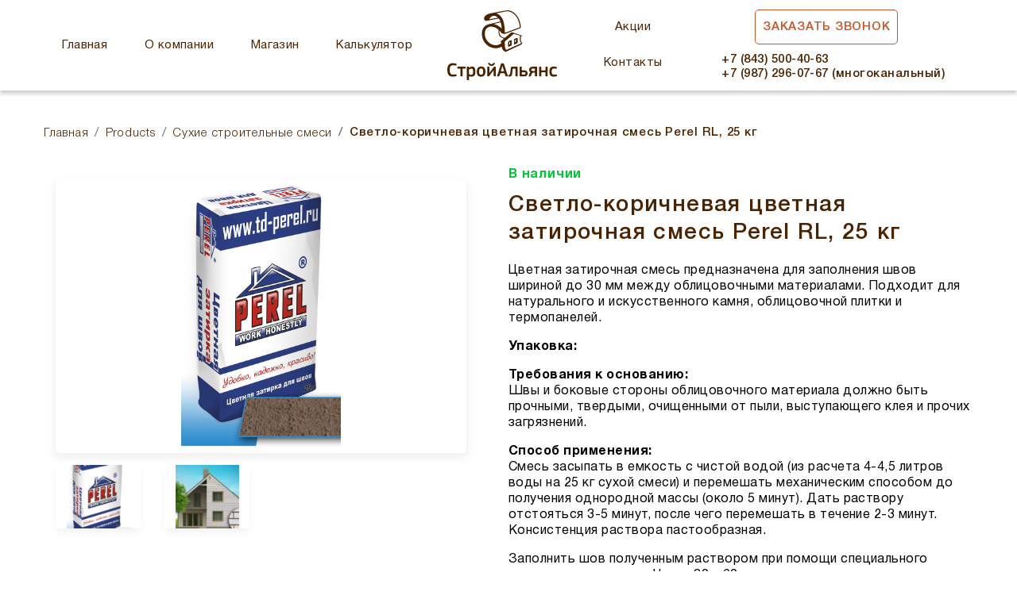

--- FILE ---
content_type: text/html; charset=UTF-8
request_url: https://stroy-alliance.ru/product/svetlo-korichnevaya-czvetnaya-zatirochnaya-smes-perel-rl-25-kg/
body_size: 13975
content:
<!doctype html>
<html lang="ru-RU">
<head>
	<meta charset="UTF-8">
	<meta name="viewport" content="width=device-width, initial-scale=1">
	<link rel="profile" href="https://gmpg.org/xfn/11">

	<title>Светло-коричневая цветная затирочная смесь Perel RL, 25 кг &#8212; СтройАльянс</title>
<meta name='robots' content='max-image-preview:large' />
<link rel="alternate" title="oEmbed (JSON)" type="application/json+oembed" href="https://stroy-alliance.ru/wp-json/oembed/1.0/embed?url=https%3A%2F%2Fstroy-alliance.ru%2Fproduct%2Fsvetlo-korichnevaya-czvetnaya-zatirochnaya-smes-perel-rl-25-kg%2F" />
<link rel="alternate" title="oEmbed (XML)" type="text/xml+oembed" href="https://stroy-alliance.ru/wp-json/oembed/1.0/embed?url=https%3A%2F%2Fstroy-alliance.ru%2Fproduct%2Fsvetlo-korichnevaya-czvetnaya-zatirochnaya-smes-perel-rl-25-kg%2F&#038;format=xml" />
<style id='wp-img-auto-sizes-contain-inline-css' type='text/css'>
img:is([sizes=auto i],[sizes^="auto," i]){contain-intrinsic-size:3000px 1500px}
/*# sourceURL=wp-img-auto-sizes-contain-inline-css */
</style>
<style id='wp-block-library-inline-css' type='text/css'>
:root{--wp-block-synced-color:#7a00df;--wp-block-synced-color--rgb:122,0,223;--wp-bound-block-color:var(--wp-block-synced-color);--wp-editor-canvas-background:#ddd;--wp-admin-theme-color:#007cba;--wp-admin-theme-color--rgb:0,124,186;--wp-admin-theme-color-darker-10:#006ba1;--wp-admin-theme-color-darker-10--rgb:0,107,160.5;--wp-admin-theme-color-darker-20:#005a87;--wp-admin-theme-color-darker-20--rgb:0,90,135;--wp-admin-border-width-focus:2px}@media (min-resolution:192dpi){:root{--wp-admin-border-width-focus:1.5px}}.wp-element-button{cursor:pointer}:root .has-very-light-gray-background-color{background-color:#eee}:root .has-very-dark-gray-background-color{background-color:#313131}:root .has-very-light-gray-color{color:#eee}:root .has-very-dark-gray-color{color:#313131}:root .has-vivid-green-cyan-to-vivid-cyan-blue-gradient-background{background:linear-gradient(135deg,#00d084,#0693e3)}:root .has-purple-crush-gradient-background{background:linear-gradient(135deg,#34e2e4,#4721fb 50%,#ab1dfe)}:root .has-hazy-dawn-gradient-background{background:linear-gradient(135deg,#faaca8,#dad0ec)}:root .has-subdued-olive-gradient-background{background:linear-gradient(135deg,#fafae1,#67a671)}:root .has-atomic-cream-gradient-background{background:linear-gradient(135deg,#fdd79a,#004a59)}:root .has-nightshade-gradient-background{background:linear-gradient(135deg,#330968,#31cdcf)}:root .has-midnight-gradient-background{background:linear-gradient(135deg,#020381,#2874fc)}:root{--wp--preset--font-size--normal:16px;--wp--preset--font-size--huge:42px}.has-regular-font-size{font-size:1em}.has-larger-font-size{font-size:2.625em}.has-normal-font-size{font-size:var(--wp--preset--font-size--normal)}.has-huge-font-size{font-size:var(--wp--preset--font-size--huge)}.has-text-align-center{text-align:center}.has-text-align-left{text-align:left}.has-text-align-right{text-align:right}.has-fit-text{white-space:nowrap!important}#end-resizable-editor-section{display:none}.aligncenter{clear:both}.items-justified-left{justify-content:flex-start}.items-justified-center{justify-content:center}.items-justified-right{justify-content:flex-end}.items-justified-space-between{justify-content:space-between}.screen-reader-text{border:0;clip-path:inset(50%);height:1px;margin:-1px;overflow:hidden;padding:0;position:absolute;width:1px;word-wrap:normal!important}.screen-reader-text:focus{background-color:#ddd;clip-path:none;color:#444;display:block;font-size:1em;height:auto;left:5px;line-height:normal;padding:15px 23px 14px;text-decoration:none;top:5px;width:auto;z-index:100000}html :where(.has-border-color){border-style:solid}html :where([style*=border-top-color]){border-top-style:solid}html :where([style*=border-right-color]){border-right-style:solid}html :where([style*=border-bottom-color]){border-bottom-style:solid}html :where([style*=border-left-color]){border-left-style:solid}html :where([style*=border-width]){border-style:solid}html :where([style*=border-top-width]){border-top-style:solid}html :where([style*=border-right-width]){border-right-style:solid}html :where([style*=border-bottom-width]){border-bottom-style:solid}html :where([style*=border-left-width]){border-left-style:solid}html :where(img[class*=wp-image-]){height:auto;max-width:100%}:where(figure){margin:0 0 1em}html :where(.is-position-sticky){--wp-admin--admin-bar--position-offset:var(--wp-admin--admin-bar--height,0px)}@media screen and (max-width:600px){html :where(.is-position-sticky){--wp-admin--admin-bar--position-offset:0px}}

/*# sourceURL=wp-block-library-inline-css */
</style><style id='global-styles-inline-css' type='text/css'>
:root{--wp--preset--aspect-ratio--square: 1;--wp--preset--aspect-ratio--4-3: 4/3;--wp--preset--aspect-ratio--3-4: 3/4;--wp--preset--aspect-ratio--3-2: 3/2;--wp--preset--aspect-ratio--2-3: 2/3;--wp--preset--aspect-ratio--16-9: 16/9;--wp--preset--aspect-ratio--9-16: 9/16;--wp--preset--color--black: #000000;--wp--preset--color--cyan-bluish-gray: #abb8c3;--wp--preset--color--white: #ffffff;--wp--preset--color--pale-pink: #f78da7;--wp--preset--color--vivid-red: #cf2e2e;--wp--preset--color--luminous-vivid-orange: #ff6900;--wp--preset--color--luminous-vivid-amber: #fcb900;--wp--preset--color--light-green-cyan: #7bdcb5;--wp--preset--color--vivid-green-cyan: #00d084;--wp--preset--color--pale-cyan-blue: #8ed1fc;--wp--preset--color--vivid-cyan-blue: #0693e3;--wp--preset--color--vivid-purple: #9b51e0;--wp--preset--gradient--vivid-cyan-blue-to-vivid-purple: linear-gradient(135deg,rgb(6,147,227) 0%,rgb(155,81,224) 100%);--wp--preset--gradient--light-green-cyan-to-vivid-green-cyan: linear-gradient(135deg,rgb(122,220,180) 0%,rgb(0,208,130) 100%);--wp--preset--gradient--luminous-vivid-amber-to-luminous-vivid-orange: linear-gradient(135deg,rgb(252,185,0) 0%,rgb(255,105,0) 100%);--wp--preset--gradient--luminous-vivid-orange-to-vivid-red: linear-gradient(135deg,rgb(255,105,0) 0%,rgb(207,46,46) 100%);--wp--preset--gradient--very-light-gray-to-cyan-bluish-gray: linear-gradient(135deg,rgb(238,238,238) 0%,rgb(169,184,195) 100%);--wp--preset--gradient--cool-to-warm-spectrum: linear-gradient(135deg,rgb(74,234,220) 0%,rgb(151,120,209) 20%,rgb(207,42,186) 40%,rgb(238,44,130) 60%,rgb(251,105,98) 80%,rgb(254,248,76) 100%);--wp--preset--gradient--blush-light-purple: linear-gradient(135deg,rgb(255,206,236) 0%,rgb(152,150,240) 100%);--wp--preset--gradient--blush-bordeaux: linear-gradient(135deg,rgb(254,205,165) 0%,rgb(254,45,45) 50%,rgb(107,0,62) 100%);--wp--preset--gradient--luminous-dusk: linear-gradient(135deg,rgb(255,203,112) 0%,rgb(199,81,192) 50%,rgb(65,88,208) 100%);--wp--preset--gradient--pale-ocean: linear-gradient(135deg,rgb(255,245,203) 0%,rgb(182,227,212) 50%,rgb(51,167,181) 100%);--wp--preset--gradient--electric-grass: linear-gradient(135deg,rgb(202,248,128) 0%,rgb(113,206,126) 100%);--wp--preset--gradient--midnight: linear-gradient(135deg,rgb(2,3,129) 0%,rgb(40,116,252) 100%);--wp--preset--font-size--small: 13px;--wp--preset--font-size--medium: 20px;--wp--preset--font-size--large: 36px;--wp--preset--font-size--x-large: 42px;--wp--preset--spacing--20: 0.44rem;--wp--preset--spacing--30: 0.67rem;--wp--preset--spacing--40: 1rem;--wp--preset--spacing--50: 1.5rem;--wp--preset--spacing--60: 2.25rem;--wp--preset--spacing--70: 3.38rem;--wp--preset--spacing--80: 5.06rem;--wp--preset--shadow--natural: 6px 6px 9px rgba(0, 0, 0, 0.2);--wp--preset--shadow--deep: 12px 12px 50px rgba(0, 0, 0, 0.4);--wp--preset--shadow--sharp: 6px 6px 0px rgba(0, 0, 0, 0.2);--wp--preset--shadow--outlined: 6px 6px 0px -3px rgb(255, 255, 255), 6px 6px rgb(0, 0, 0);--wp--preset--shadow--crisp: 6px 6px 0px rgb(0, 0, 0);}:where(.is-layout-flex){gap: 0.5em;}:where(.is-layout-grid){gap: 0.5em;}body .is-layout-flex{display: flex;}.is-layout-flex{flex-wrap: wrap;align-items: center;}.is-layout-flex > :is(*, div){margin: 0;}body .is-layout-grid{display: grid;}.is-layout-grid > :is(*, div){margin: 0;}:where(.wp-block-columns.is-layout-flex){gap: 2em;}:where(.wp-block-columns.is-layout-grid){gap: 2em;}:where(.wp-block-post-template.is-layout-flex){gap: 1.25em;}:where(.wp-block-post-template.is-layout-grid){gap: 1.25em;}.has-black-color{color: var(--wp--preset--color--black) !important;}.has-cyan-bluish-gray-color{color: var(--wp--preset--color--cyan-bluish-gray) !important;}.has-white-color{color: var(--wp--preset--color--white) !important;}.has-pale-pink-color{color: var(--wp--preset--color--pale-pink) !important;}.has-vivid-red-color{color: var(--wp--preset--color--vivid-red) !important;}.has-luminous-vivid-orange-color{color: var(--wp--preset--color--luminous-vivid-orange) !important;}.has-luminous-vivid-amber-color{color: var(--wp--preset--color--luminous-vivid-amber) !important;}.has-light-green-cyan-color{color: var(--wp--preset--color--light-green-cyan) !important;}.has-vivid-green-cyan-color{color: var(--wp--preset--color--vivid-green-cyan) !important;}.has-pale-cyan-blue-color{color: var(--wp--preset--color--pale-cyan-blue) !important;}.has-vivid-cyan-blue-color{color: var(--wp--preset--color--vivid-cyan-blue) !important;}.has-vivid-purple-color{color: var(--wp--preset--color--vivid-purple) !important;}.has-black-background-color{background-color: var(--wp--preset--color--black) !important;}.has-cyan-bluish-gray-background-color{background-color: var(--wp--preset--color--cyan-bluish-gray) !important;}.has-white-background-color{background-color: var(--wp--preset--color--white) !important;}.has-pale-pink-background-color{background-color: var(--wp--preset--color--pale-pink) !important;}.has-vivid-red-background-color{background-color: var(--wp--preset--color--vivid-red) !important;}.has-luminous-vivid-orange-background-color{background-color: var(--wp--preset--color--luminous-vivid-orange) !important;}.has-luminous-vivid-amber-background-color{background-color: var(--wp--preset--color--luminous-vivid-amber) !important;}.has-light-green-cyan-background-color{background-color: var(--wp--preset--color--light-green-cyan) !important;}.has-vivid-green-cyan-background-color{background-color: var(--wp--preset--color--vivid-green-cyan) !important;}.has-pale-cyan-blue-background-color{background-color: var(--wp--preset--color--pale-cyan-blue) !important;}.has-vivid-cyan-blue-background-color{background-color: var(--wp--preset--color--vivid-cyan-blue) !important;}.has-vivid-purple-background-color{background-color: var(--wp--preset--color--vivid-purple) !important;}.has-black-border-color{border-color: var(--wp--preset--color--black) !important;}.has-cyan-bluish-gray-border-color{border-color: var(--wp--preset--color--cyan-bluish-gray) !important;}.has-white-border-color{border-color: var(--wp--preset--color--white) !important;}.has-pale-pink-border-color{border-color: var(--wp--preset--color--pale-pink) !important;}.has-vivid-red-border-color{border-color: var(--wp--preset--color--vivid-red) !important;}.has-luminous-vivid-orange-border-color{border-color: var(--wp--preset--color--luminous-vivid-orange) !important;}.has-luminous-vivid-amber-border-color{border-color: var(--wp--preset--color--luminous-vivid-amber) !important;}.has-light-green-cyan-border-color{border-color: var(--wp--preset--color--light-green-cyan) !important;}.has-vivid-green-cyan-border-color{border-color: var(--wp--preset--color--vivid-green-cyan) !important;}.has-pale-cyan-blue-border-color{border-color: var(--wp--preset--color--pale-cyan-blue) !important;}.has-vivid-cyan-blue-border-color{border-color: var(--wp--preset--color--vivid-cyan-blue) !important;}.has-vivid-purple-border-color{border-color: var(--wp--preset--color--vivid-purple) !important;}.has-vivid-cyan-blue-to-vivid-purple-gradient-background{background: var(--wp--preset--gradient--vivid-cyan-blue-to-vivid-purple) !important;}.has-light-green-cyan-to-vivid-green-cyan-gradient-background{background: var(--wp--preset--gradient--light-green-cyan-to-vivid-green-cyan) !important;}.has-luminous-vivid-amber-to-luminous-vivid-orange-gradient-background{background: var(--wp--preset--gradient--luminous-vivid-amber-to-luminous-vivid-orange) !important;}.has-luminous-vivid-orange-to-vivid-red-gradient-background{background: var(--wp--preset--gradient--luminous-vivid-orange-to-vivid-red) !important;}.has-very-light-gray-to-cyan-bluish-gray-gradient-background{background: var(--wp--preset--gradient--very-light-gray-to-cyan-bluish-gray) !important;}.has-cool-to-warm-spectrum-gradient-background{background: var(--wp--preset--gradient--cool-to-warm-spectrum) !important;}.has-blush-light-purple-gradient-background{background: var(--wp--preset--gradient--blush-light-purple) !important;}.has-blush-bordeaux-gradient-background{background: var(--wp--preset--gradient--blush-bordeaux) !important;}.has-luminous-dusk-gradient-background{background: var(--wp--preset--gradient--luminous-dusk) !important;}.has-pale-ocean-gradient-background{background: var(--wp--preset--gradient--pale-ocean) !important;}.has-electric-grass-gradient-background{background: var(--wp--preset--gradient--electric-grass) !important;}.has-midnight-gradient-background{background: var(--wp--preset--gradient--midnight) !important;}.has-small-font-size{font-size: var(--wp--preset--font-size--small) !important;}.has-medium-font-size{font-size: var(--wp--preset--font-size--medium) !important;}.has-large-font-size{font-size: var(--wp--preset--font-size--large) !important;}.has-x-large-font-size{font-size: var(--wp--preset--font-size--x-large) !important;}
/*# sourceURL=global-styles-inline-css */
</style>

<style id='classic-theme-styles-inline-css' type='text/css'>
/*! This file is auto-generated */
.wp-block-button__link{color:#fff;background-color:#32373c;border-radius:9999px;box-shadow:none;text-decoration:none;padding:calc(.667em + 2px) calc(1.333em + 2px);font-size:1.125em}.wp-block-file__button{background:#32373c;color:#fff;text-decoration:none}
/*# sourceURL=/wp-includes/css/classic-themes.min.css */
</style>
<link rel='stylesheet' id='contact-form-7-css' href='https://stroy-alliance.ru/wp-content/plugins/contact-form-7/includes/css/styles.css?ver=5.9.5' type='text/css' media='all' />
<link rel='stylesheet' id='photoswipe-css' href='https://stroy-alliance.ru/wp-content/plugins/woocommerce/assets/css/photoswipe/photoswipe.min.css?ver=4.8.3' type='text/css' media='all' />
<link rel='stylesheet' id='photoswipe-default-skin-css' href='https://stroy-alliance.ru/wp-content/plugins/woocommerce/assets/css/photoswipe/default-skin/default-skin.min.css?ver=4.8.3' type='text/css' media='all' />
<style id='woocommerce-inline-inline-css' type='text/css'>
.woocommerce form .form-row .required { visibility: visible; }
/*# sourceURL=woocommerce-inline-inline-css */
</style>
<link rel='stylesheet' id='bootstrap-css-css' href='https://stroy-alliance.ru/wp-content/themes/brick-theme/assets/css/bootstrap.min.css' type='text/css' media='all' />
<link rel='stylesheet' id='font-awesome-css' href='https://stroy-alliance.ru/wp-content/themes/brick-theme/assets/css/font-awesome.min.css' type='text/css' media='all' />
<link rel='stylesheet' id='font-styl-css' href='https://stroy-alliance.ru/wp-content/themes/brick-theme/assets/fonts/stylesheet.css' type='text/css' media='all' />
<link rel='stylesheet' id='fancybox-css-css' href='https://stroy-alliance.ru/wp-content/themes/brick-theme/assets/css/jquery.fancybox.css' type='text/css' media='all' />
<link rel='stylesheet' id='slick-css-css' href='https://stroy-alliance.ru/wp-content/themes/brick-theme/assets/libs/slick/slick.css' type='text/css' media='all' />
<link rel='stylesheet' id='slick-theme-css-css' href='https://stroy-alliance.ru/wp-content/themes/brick-theme/assets/libs/slick/slick-theme.css' type='text/css' media='all' />
<link rel='stylesheet' id='owl-css-css' href='https://stroy-alliance.ru/wp-content/themes/brick-theme/assets/libs/owl.carusel-2.3.4/css/owl.carousel.css' type='text/css' media='all' />
<link rel='stylesheet' id='calc-styles-css-css' href='https://stroy-alliance.ru/wp-content/themes/brick-theme/assets/css/calc-style.css' type='text/css' media='all' />
<link rel='stylesheet' id='theme-styles-css-css' href='https://stroy-alliance.ru/wp-content/themes/brick-theme/assets/css/style.css' type='text/css' media='all' />
<link rel='stylesheet' id='ast-style-css' href='https://stroy-alliance.ru/wp-content/themes/brick-theme/style.css?ver=6.9' type='text/css' media='all' />
<link rel='stylesheet' id='etalon-woocommerce-style-css' href='https://stroy-alliance.ru/wp-content/themes/brick-theme/woocommerce.css?ver=6.9' type='text/css' media='all' />
<style id='etalon-woocommerce-style-inline-css' type='text/css'>
@font-face {
			font-family: "star";
			src: url("https://stroy-alliance.ru/wp-content/plugins/woocommerce/assets/fonts/star.eot");
			src: url("https://stroy-alliance.ru/wp-content/plugins/woocommerce/assets/fonts/star.eot?#iefix") format("embedded-opentype"),
				url("https://stroy-alliance.ru/wp-content/plugins/woocommerce/assets/fonts/star.woff") format("woff"),
				url("https://stroy-alliance.ru/wp-content/plugins/woocommerce/assets/fonts/star.ttf") format("truetype"),
				url("https://stroy-alliance.ru/wp-content/plugins/woocommerce/assets/fonts/star.svg#star") format("svg");
			font-weight: normal;
			font-style: normal;
		}
/*# sourceURL=etalon-woocommerce-style-inline-css */
</style>
<script type="text/javascript" src="https://stroy-alliance.ru/wp-includes/js/jquery/jquery.min.js?ver=3.7.1" id="jquery-core-js"></script>
<script type="text/javascript" src="https://stroy-alliance.ru/wp-includes/js/jquery/jquery-migrate.min.js?ver=3.4.1" id="jquery-migrate-js"></script>
<link rel="https://api.w.org/" href="https://stroy-alliance.ru/wp-json/" /><link rel="alternate" title="JSON" type="application/json" href="https://stroy-alliance.ru/wp-json/wp/v2/product/1239" />	<noscript><style>.woocommerce-product-gallery{ opacity: 1 !important; }</style></noscript>
	<link rel="icon" href="https://stroy-alliance.ru/wp-content/uploads/2020/12/cropped-favic-32x32.png" sizes="32x32" />
<link rel="icon" href="https://stroy-alliance.ru/wp-content/uploads/2020/12/cropped-favic-192x192.png" sizes="192x192" />
<link rel="apple-touch-icon" href="https://stroy-alliance.ru/wp-content/uploads/2020/12/cropped-favic-180x180.png" />
<meta name="msapplication-TileImage" content="https://stroy-alliance.ru/wp-content/uploads/2020/12/cropped-favic-270x270.png" />
	
</head>

<body data-rsssl=1 class="wp-singular product-template-default single single-product postid-1239 wp-theme-brick-theme theme-brick-theme woocommerce woocommerce-page woocommerce-no-js woocommerce-active">
<div id="page" class="site">

<nav class="navbar navbar-expand-lg navbar-light bg-light">
	<div class="container">
		<div class="row no-gutters align-items-center">
			<div class="col-lg-5">
	<ul id="menu-glavnoe-menyu-sleva" class="navbar-nav  hidden-md"><li itemscope="itemscope" itemtype="https://www.schema.org/SiteNavigationElement" id="menu-item-2926" class="menu-item menu-item-type-post_type menu-item-object-page menu-item-home menu-item-2926 nav-item"><a title="Главная" href="https://stroy-alliance.ru/" class="nav-link">Главная</a></li>
<li itemscope="itemscope" itemtype="https://www.schema.org/SiteNavigationElement" id="menu-item-2875" class="menu-item menu-item-type-post_type menu-item-object-page menu-item-2875 nav-item"><a title="О компании" href="https://stroy-alliance.ru/o-kompanii/" class="nav-link">О компании</a></li>
<li itemscope="itemscope" itemtype="https://www.schema.org/SiteNavigationElement" id="menu-item-2834" class="menu-item menu-item-type-post_type menu-item-object-page current_page_parent menu-item-2834 nav-item"><a title="Магазин" href="https://stroy-alliance.ru/shop/" class="nav-link">Магазин</a></li>
<li itemscope="itemscope" itemtype="https://www.schema.org/SiteNavigationElement" id="menu-item-2902" class="menu-item menu-item-type-post_type menu-item-object-page menu-item-2902 nav-item"><a title="Калькулятор" href="https://stroy-alliance.ru/kalkulyator/" class="nav-link">Калькулятор</a></li>
</ul>	</div>
	<div class="col-lg-2 col-md-2 col-sm-4 text-center">
						<a class="navbar-brand" href="https://stroy-alliance.ru/">
		<img src="https://stroy-alliance.ru/wp-content/uploads/2020/12/group-1.svg">
		</a>
		  		  </div>
		  <div class="col-lg-5 col-md-10 col-sm-8">
			  <div class="header-right">
		  <ul id="menu-glavnoe-menyu-sprava" class="navbar-nav  hidden-md"><li itemscope="itemscope" itemtype="https://www.schema.org/SiteNavigationElement" id="menu-item-3559" class="menu-item menu-item-type-taxonomy menu-item-object-category menu-item-3559 nav-item"><a title="Акции" href="https://stroy-alliance.ru/category/akczii/" class="nav-link">Акции</a></li>
<li itemscope="itemscope" itemtype="https://www.schema.org/SiteNavigationElement" id="menu-item-2862" class="menu-item menu-item-type-post_type menu-item-object-page menu-item-2862 nav-item"><a title="Контакты" href="https://stroy-alliance.ru/kontakty/" class="nav-link">Контакты</a></li>
</ul>			<ul class="navbar-nav">
			<li class="nav-item"><a id="mod-nav" data-toggle="modal"  data-target="#Modal-1" class="btn btn-navlink btn-modal" data-role="Заказ звонка">Заказать звонок</a></li>
			<li class="nav-item "><div class="top-tel">+7 (843)  500-40-63  <br> +7 (987) 296-07-67 (многоканальный)</div></li>
	</ul>
	</div>
	</div>
		<button class="navbar-toggler" type="button" data-toggle="collapse" data-target="#navbarNav"
			aria-controls="navbarNav" aria-expanded="false" aria-label="Toggle navigation">
			<span class="icon-bar"></span> 
			<span class="icon-bar"></span>
			<span class="icon-bar"></span>
		</button>
		<div class="collapse navbar-collapse" id="navbarNav">
		<ul id="menu-mobilnoe-menyu" class="navbar-nav"><li itemscope="itemscope" itemtype="https://www.schema.org/SiteNavigationElement" id="menu-item-2896" class="menu-item menu-item-type-post_type menu-item-object-page menu-item-home menu-item-2896 nav-item"><a title="Главная" href="https://stroy-alliance.ru/" class="nav-link">Главная</a></li>
<li itemscope="itemscope" itemtype="https://www.schema.org/SiteNavigationElement" id="menu-item-2899" class="menu-item menu-item-type-post_type menu-item-object-page menu-item-2899 nav-item"><a title="О компании" href="https://stroy-alliance.ru/o-kompanii/" class="nav-link">О компании</a></li>
<li itemscope="itemscope" itemtype="https://www.schema.org/SiteNavigationElement" id="menu-item-2897" class="menu-item menu-item-type-post_type menu-item-object-page menu-item-2897 nav-item"><a title="Вакансии" href="https://stroy-alliance.ru/vakansii/" class="nav-link">Вакансии</a></li>
<li itemscope="itemscope" itemtype="https://www.schema.org/SiteNavigationElement" id="menu-item-2898" class="menu-item menu-item-type-post_type menu-item-object-page menu-item-2898 nav-item"><a title="Контакты" href="https://stroy-alliance.ru/kontakty/" class="nav-link">Контакты</a></li>
</ul>		</div>
		
		</div>
	</div>
</nav>

	<div id="content" class="site-content">

<section class="card-wrap">
    <div class="container">
       <div class="row no-gutters">
          <div class="col-12">
		  <nav>
		  <ol class="breadcrumb" itemscope itemtype="http://schema.org/BreadcrumbList"><li class="breadcrumb-item" itemprop="itemListElement" itemscope itemtype="http://schema.org/ListItem"><a href="https://stroy-alliance.ru" itemprop="item"><span itemprop="name">Главная</span></a></li>
<li class="breadcrumb-item" itemprop="itemListElement" itemscope itemtype="http://schema.org/ListItem"><a href="https://stroy-alliance.ru/shop/" itemprop="item"><span itemprop="name">Products</span></a></li>
<li class="breadcrumb-item" itemprop="itemListElement" itemscope itemtype="http://schema.org/ListItem"><a href="https://stroy-alliance.ru/product-category/suhie-stroitelnye-smesi/" itemprop="item"><span itemprop="name">Сухие строительные смеси</span></a></li>
<li class="breadcrumb-item active">Светло-коричневая цветная затирочная смесь Perel RL, 25 кг</li></ol>			</nav>
			</div>
		</div>
					
			<div class="woocommerce-notices-wrapper"></div><div id="product-1239" >
<div class="row no-gutters">
<div class="col-lg-6">
<div class="card-slider">

<div class="slider-card-for">
                <div class="slider-card-for-item">
			<img width="201" height="345" src="https://stroy-alliance.ru/wp-content/uploads/2020/12/meshki_ikonki-perel_bolshie_svetlo_korichn.png" class="img-full wp-post-image" alt="" decoding="async" fetchpriority="high" srcset="https://stroy-alliance.ru/wp-content/uploads/2020/12/meshki_ikonki-perel_bolshie_svetlo_korichn.png 700w, https://stroy-alliance.ru/wp-content/uploads/2020/12/meshki_ikonki-perel_bolshie_svetlo_korichn-600x1029.png 600w, https://stroy-alliance.ru/wp-content/uploads/2020/12/meshki_ikonki-perel_bolshie_svetlo_korichn-175x300.png 175w, https://stroy-alliance.ru/wp-content/uploads/2020/12/meshki_ikonki-perel_bolshie_svetlo_korichn-597x1024.png 597w" sizes="(max-width: 201px) 100vw, 201px" />				</div>
							<div class="slider-card-for-item">
                  <img width="460" height="345" src="https://stroy-alliance.ru/wp-content/uploads/2020/12/perel_svetlo_korichnevyy_15.jpg" class="attachment-510x345 size-510x345" alt="" decoding="async" srcset="https://stroy-alliance.ru/wp-content/uploads/2020/12/perel_svetlo_korichnevyy_15.jpg 1600w, https://stroy-alliance.ru/wp-content/uploads/2020/12/perel_svetlo_korichnevyy_15-600x450.jpg 600w, https://stroy-alliance.ru/wp-content/uploads/2020/12/perel_svetlo_korichnevyy_15-300x225.jpg 300w, https://stroy-alliance.ru/wp-content/uploads/2020/12/perel_svetlo_korichnevyy_15-1024x768.jpg 1024w, https://stroy-alliance.ru/wp-content/uploads/2020/12/perel_svetlo_korichnevyy_15-768x576.jpg 768w, https://stroy-alliance.ru/wp-content/uploads/2020/12/perel_svetlo_korichnevyy_15-1536x1152.jpg 1536w, https://stroy-alliance.ru/wp-content/uploads/2020/12/perel_svetlo_korichnevyy_15-1200x900.jpg 1200w" sizes="(max-width: 460px) 100vw, 460px" />                </div>
  
                             
			  </div>
			  
               <div class="slider-card-nav">
                <div class="slider-card-nav-item">
				<img width="80" height="80" src="https://stroy-alliance.ru/wp-content/uploads/2020/12/meshki_ikonki-perel_bolshie_svetlo_korichn-150x150.png" class="img-full wp-post-image" alt="" decoding="async" srcset="https://stroy-alliance.ru/wp-content/uploads/2020/12/meshki_ikonki-perel_bolshie_svetlo_korichn-150x150.png 150w, https://stroy-alliance.ru/wp-content/uploads/2020/12/meshki_ikonki-perel_bolshie_svetlo_korichn-300x300.png 300w, https://stroy-alliance.ru/wp-content/uploads/2020/12/meshki_ikonki-perel_bolshie_svetlo_korichn-100x100.png 100w" sizes="(max-width: 80px) 100vw, 80px" />				</div>
								<div class="slider-card-nav-item">
                  <img width="80" height="80" src="https://stroy-alliance.ru/wp-content/uploads/2020/12/perel_svetlo_korichnevyy_15-150x150.jpg" class="img-full" alt="" decoding="async" loading="lazy" srcset="https://stroy-alliance.ru/wp-content/uploads/2020/12/perel_svetlo_korichnevyy_15-150x150.jpg 150w, https://stroy-alliance.ru/wp-content/uploads/2020/12/perel_svetlo_korichnevyy_15-300x300.jpg 300w, https://stroy-alliance.ru/wp-content/uploads/2020/12/perel_svetlo_korichnevyy_15-100x100.jpg 100w" sizes="auto, (max-width: 80px) 100vw, 80px" />                </div>
  
                 
              </div>
</div>
</div>
<div class="col-lg-6">
	
	<div class="card-content">
	<div class="card-content-availability">В наличии</div>	
           <div class="card-title">
             <h1>Светло-коричневая цветная затирочная смесь Perel RL, 25 кг</h1>
		   </div>
		   <div class="card-descript"></div>

		
<p>Цветная затирочная смесь предназначена для заполнения швов шириной до 30 мм между облицовочными материалами. Подходит для натурального и искусственного камня, облицовочной плитки и термопанелей.</p>
<div>
<p><b>Упаковка:</b></p>
<p><b>Требования к основанию:</b><br />
Швы и боковые стороны облицовочного материала должно быть прочными, твердыми, очищенными от пыли, выступающего клея и прочих загрязнений.</p>
<p><b>Способ применения:</b><br />
Смесь засыпать в емкость с чистой водой (из расчета 4-4,5 литров воды на 25 кг сухой смеси) и перемешать механическим способом до получения однородной массы (около 5 минут). Дать раствору отстояться 3-5 минут, после чего перемешать в течение 2-3 минут. Консистенция раствора пастообразная.</p>
<p>Заполнить шов полученным раствором при помощи специального пистолета или пакета. Через 30 – 60 минут, после того как затирка начнет подсыхать (т.е. примет консистенцию мокрого песка), загладить ее при помощи шпателя или специальной лопатки для расшивки. После того, как затирка полностью высохнет удалить излишки затирки жесткой щеткой.</p>
<p>Не допускается введение в состав смеси каких-либо посторонних добавок или заполнителей. При потере подвижности – оживлять растворную смесь путем повторного перемешивания без добавления воды.</p>
<p>Во время высыхания смесь должна быть защищена от повышенной влажности, высоких температур и прямых солнечных лучей.</p>
<p>Расход смеси: 2 – 6 кг/м<sup>2</sup>в зависимости от ширины швов и формата облицовочного материала.</p>
<p><b>Меры безопасности:</b><br />
При работе используйте очки, резиновые перчатки и защитную одежду. При попадании смеси на кожу и в глаза – тщательно промойте поражённый участок проточной водой, при необходимости обратитесь к врачу.</p>
<p>&nbsp;</p>
<table class="table-dop" border="1" cellspacing="0" cellpadding="0">
<tbody>
<tr>
<td>Влажность сухой смеси, не более</td>
<td>
<p align="center">0,3 %</p>
</td>
</tr>
<tr>
<td>Максимальная фракция наполнителя, мм</td>
<td>
<p align="center">0,8 мм</p>
</td>
</tr>
<tr>
<td>Расход воды затворения</td>
<td>
<p align="center">0,16 &#8212; 0,18 л/кг</p>
</td>
</tr>
<tr>
<td>Марка по подвижности</td>
<td>
<p align="center">Пк2 (5-6)</p>
</td>
</tr>
<tr>
<td>Время жизни раствора, не менее</td>
<td>
<p align="center">2 ч</p>
</td>
</tr>
<tr>
<td>Прочность на сжатие в 28 суток, не менее</td>
<td>
<p align="center">20 МПа</p>
</td>
</tr>
<tr>
<td>Адгезия через 28 суток, не менее</td>
<td>
<p align="center">0,5 МПа</p>
</td>
</tr>
<tr>
<td>Морозостойкость, не менее</td>
<td>
<p align="center">F50 цикл</p>
</td>
</tr>
<tr>
<td>Температура применения</td>
<td>
<p align="center">+5…+30 °С</p>
</td>
</tr>
<tr>
<td>Ширина шва</td>
<td>
<p align="center">5 – 30 мм</p>
</td>
</tr>
<tr>
<td>Количество цветов</td>
<td>
<p align="center">12 шт</p>
</td>
</tr>
</tbody>
</table>
<p>2 – 6 кг/м<sup>2</sup>в зависимости от ширины швов и формата облицовочного материала.</p>
</div>

<div class="card-price">1427.00 руб./шт.</div>
		   
		   
		   <div class="card-content-button">
             <a id="card-modal-1" data-toggle="modal"  data-target="#Modal-1" data-role="Заказ товара: Светло-коричневая цветная затирочная смесь Perel RL, 25 кг" class="btn btn-zakaz btn-modal" style="color: #ffffff;">ЗАКАЗАТЬ</a>
             <a id="card-modal-2" data-toggle="modal"  data-target="#Modal-1" data-role="Консультация по товару: Светло-коричневая цветная затирочная смесь Perel RL, 25 кг" class="btn btn-consult btn-modal"  style="color: #ffffff;">КОНСУЛЬТАЦИЯ</a>
           </div>		 

	</div>
	</div>
</div>
	
</div>


		
				</main><!-- #main -->
		</div><!-- #primary -->
		
			
	</div>
</section>
<!-- popular-product -->
<section class=" popular-product card-popular">




  <div class="container">
    <div class="row">
      <div class="col-12">
        <div class="section-header">
          <h2>Вас может заинтересовать</h2>
        </div>
      </div>
    </div>
    <div class="row no-gutters">
      <div class="col-12">
        <div class="popular-slider owl-carousel">

	

		
		

			
									
<div class="popular-slider-item">
            <div class="popular-item-img">
            <img width="93" height="160" src="https://stroy-alliance.ru/wp-content/uploads/2020/12/rodstone_adgeziv_seryy.png" class="attachment-210x160 size-210x160 wp-post-image" alt="" 0="" decoding="async" loading="lazy" srcset="https://stroy-alliance.ru/wp-content/uploads/2020/12/rodstone_adgeziv_seryy.png 700w, https://stroy-alliance.ru/wp-content/uploads/2020/12/rodstone_adgeziv_seryy-600x1029.png 600w, https://stroy-alliance.ru/wp-content/uploads/2020/12/rodstone_adgeziv_seryy-175x300.png 175w, https://stroy-alliance.ru/wp-content/uploads/2020/12/rodstone_adgeziv_seryy-597x1024.png 597w" sizes="auto, (max-width: 93px) 100vw, 93px" />            </div>
            <div class="popular-item-title">Perel «RodStone &#8212; Адгезив», серый, 25 кг</div>
                        <div class="popular-item-price">Стоимость: 800.00 руб/шт</div>
            <div class="popular-item-link">
              <a href="https://stroy-alliance.ru/product/perel-rodstone-adgeziv-seryj-25-kg/" class="btn btn-popular">Смотреть подробнее</a>
            </div>
          </div>


			
									
<div class="popular-slider-item">
            <div class="popular-item-img">
            <img width="160" height="160" src="https://stroy-alliance.ru/wp-content/uploads/2020/12/perel_robust_m_0514.jpg" class="attachment-210x160 size-210x160 wp-post-image" alt="" 0="" decoding="async" loading="lazy" srcset="https://stroy-alliance.ru/wp-content/uploads/2020/12/perel_robust_m_0514.jpg 1000w, https://stroy-alliance.ru/wp-content/uploads/2020/12/perel_robust_m_0514-300x300.jpg 300w, https://stroy-alliance.ru/wp-content/uploads/2020/12/perel_robust_m_0514-100x100.jpg 100w, https://stroy-alliance.ru/wp-content/uploads/2020/12/perel_robust_m_0514-600x600.jpg 600w, https://stroy-alliance.ru/wp-content/uploads/2020/12/perel_robust_m_0514-150x150.jpg 150w, https://stroy-alliance.ru/wp-content/uploads/2020/12/perel_robust_m_0514-768x768.jpg 768w" sizes="auto, (max-width: 160px) 100vw, 160px" />            </div>
            <div class="popular-item-title">Цементно-известковая штукатурка Perel Robust-M, 25 кг</div>
                        <div class="popular-item-price">Стоимость: 507.00 руб/шт</div>
            <div class="popular-item-link">
              <a href="https://stroy-alliance.ru/product/czementno-izvestkovaya-shtukaturka-perel-robust-m-25-kg/" class="btn btn-popular">Смотреть подробнее</a>
            </div>
          </div>


			
									
<div class="popular-slider-item">
            <div class="popular-item-img">
            <img width="132" height="160" src="https://stroy-alliance.ru/wp-content/uploads/2020/12/perel_blokus_0318.jpg" class="attachment-210x160 size-210x160 wp-post-image" alt="" 0="" decoding="async" loading="lazy" srcset="https://stroy-alliance.ru/wp-content/uploads/2020/12/perel_blokus_0318.jpg 992w, https://stroy-alliance.ru/wp-content/uploads/2020/12/perel_blokus_0318-600x726.jpg 600w, https://stroy-alliance.ru/wp-content/uploads/2020/12/perel_blokus_0318-248x300.jpg 248w, https://stroy-alliance.ru/wp-content/uploads/2020/12/perel_blokus_0318-847x1024.jpg 847w, https://stroy-alliance.ru/wp-content/uploads/2020/12/perel_blokus_0318-768x929.jpg 768w" sizes="auto, (max-width: 132px) 100vw, 132px" />            </div>
            <div class="popular-item-title">Монтажно-кладочная клеевая смесь Perel Blokus, 25 кг</div>
                        <div class="popular-item-price">Стоимость: 516.00 руб/шт</div>
            <div class="popular-item-link">
              <a href="https://stroy-alliance.ru/product/montazhno-kladochnaya-kleevaya-smes-perel-blokus-25-kg/" class="btn btn-popular">Смотреть подробнее</a>
            </div>
          </div>


			
		

	       
        </div>
       
      </div>
    </div>
  </div>
</section>
<!-- popular-product -->

<!-- consult -->
<section class="consult">
  <div class="container">
    <div class="row no-gutters">
      <div class="col-12">
        <div class="consult-wrap">
          <div class="consult-title">Консультация по строительным материалам</div>
          <div class="consult-descript">Менеджеры компании с радостью ответят на ваши вопросы и произведут расчет стоимости строительных материалов, подготовят индивидуальное коммерческое предложение.</div>
          <div class="consult-form">
		  
<div class="wpcf7 no-js" id="wpcf7-f2851-o1" lang="ru-RU" dir="ltr">
<div class="screen-reader-response"><p role="status" aria-live="polite" aria-atomic="true"></p> <ul></ul></div>
<form action="/product/svetlo-korichnevaya-czvetnaya-zatirochnaya-smes-perel-rl-25-kg/#wpcf7-f2851-o1" method="post" class="wpcf7-form init" aria-label="Контактная форма" novalidate="novalidate" data-status="init">
<div style="display: none;">
<input type="hidden" name="_wpcf7" value="2851" />
<input type="hidden" name="_wpcf7_version" value="5.9.5" />
<input type="hidden" name="_wpcf7_locale" value="ru_RU" />
<input type="hidden" name="_wpcf7_unit_tag" value="wpcf7-f2851-o1" />
<input type="hidden" name="_wpcf7_container_post" value="0" />
<input type="hidden" name="_wpcf7_posted_data_hash" value="" />
</div>
<div class="form-row">
            <div class="col-lg-4 col-md-6">
             <div class="form-group">
<span class="wpcf7-form-control-wrap" data-name="text-629"><input size="40" class="wpcf7-form-control wpcf7-text wpcf7-validates-as-required form-control" aria-required="true" aria-invalid="false" placeholder="Ваше Имя*" value="" type="text" name="text-629" /></span>
              
             </div>             
            </div>
             <div class="col-lg-4 col-md-6">
             <div class="form-group text-center">
<span class="wpcf7-form-control-wrap" data-name="tel-238"><input size="40" class="wpcf7-form-control wpcf7-tel wpcf7-validates-as-required wpcf7-text wpcf7-validates-as-tel form-control phone" aria-required="true" aria-invalid="false" placeholder="Номер телефона*" value="" type="tel" name="tel-238" /></span>
            
             </div>             
            </div>
             <div class="col-lg-4 col-md-6">
             <div class="form-group text-right">
<input class="wpcf7-form-control wpcf7-submit has-spinner btn btn-submit" type="submit" value="Отправить" />
               
               <div class="form-police">Нажимая на кнопку "Отправить", вы даете согласие на обработку своих <a href="https://stroy-alliance.ru/privacy-policy/">персональных данных</a>.</div>
             </div>             
            </div>
              </div><div class="wpcf7-response-output" aria-hidden="true"></div>
</form>
</div>
          </div>
        </div>
      </div>
    </div>
  </div>
</section>
<!-- consult -->


	</div><!-- #content -->
<!--<script>
        (function(w,d,u){
                var s=d.createElement('script');s.async=true;s.src=u+'?'+(Date.now()/60000|0);
                var h=d.getElementsByTagName('script')[0];h.parentNode.insertBefore(s,h);
        })(window,document,'https://cdn-ru.bitrix24.ru/b20756900/crm/site_button/loader_1_9q6fzp.js');
</script>-->

	<!-- Modal-1 -->
<div class="modal fade" id="Modal-1" tabindex="-1" role="dialog" aria-labelledby="Modal1" aria-hidden="true">
  <div class="modal-dialog" role="document">
    <div class="modal-content">
      <div class="modal-header">
        <h5 class="modal-title" id="exampleModalLabel">Заявка на звонок</h5>
        <button type="button" class="close" data-dismiss="modal" aria-label="Close">
          <span aria-hidden="true"></span>
        </button>
      </div>
      <div class="modal-body">
        <div class="row">
          <div class="col">
            <div class="form-modal">
              
<div class="wpcf7 no-js" id="wpcf7-f2853-o2" lang="ru-RU" dir="ltr">
<div class="screen-reader-response"><p role="status" aria-live="polite" aria-atomic="true"></p> <ul></ul></div>
<form action="/product/svetlo-korichnevaya-czvetnaya-zatirochnaya-smes-perel-rl-25-kg/#wpcf7-f2853-o2" method="post" class="wpcf7-form init" aria-label="Контактная форма" novalidate="novalidate" data-status="init">
<div style="display: none;">
<input type="hidden" name="_wpcf7" value="2853" />
<input type="hidden" name="_wpcf7_version" value="5.9.5" />
<input type="hidden" name="_wpcf7_locale" value="ru_RU" />
<input type="hidden" name="_wpcf7_unit_tag" value="wpcf7-f2853-o2" />
<input type="hidden" name="_wpcf7_container_post" value="0" />
<input type="hidden" name="_wpcf7_posted_data_hash" value="" />
</div>
<div class="form-group">
<span class="wpcf7-form-control-wrap" data-name="text-444"><input size="40" class="wpcf7-form-control wpcf7-text" id="role-modal" aria-invalid="false" value="" type="text" name="text-444" /></span>
  <span class="wpcf7-form-control-wrap" data-name="text-59"><input size="40" class="wpcf7-form-control wpcf7-text wpcf7-validates-as-required form-control" aria-required="true" aria-invalid="false" placeholder="Ваше Имя" value="" type="text" name="text-59" /></span>              
                  
                </div>
                <div class="form-group">
<span class="wpcf7-form-control-wrap" data-name="tel-985"><input size="40" class="wpcf7-form-control wpcf7-tel wpcf7-validates-as-required wpcf7-text wpcf7-validates-as-tel form-control phone" aria-required="true" aria-invalid="false" placeholder="Ваш телефон" value="" type="tel" name="tel-985" /></span>
                
                </div>
                <div class="form-group">
<span class="wpcf7-form-control-wrap" data-name="textarea-251"><textarea cols="40" rows="3" class="wpcf7-form-control wpcf7-textarea form-control" aria-invalid="false" placeholder="Ваш вопрос" name="textarea-251"></textarea></span>
                 
                </div>
    <div class="form-group">
<span class="wpcf7-form-control-wrap" data-name="checkbox-626"><span class="wpcf7-form-control wpcf7-checkbox wpcf7-validates-as-required"><span class="wpcf7-list-item first last"><label><input type="checkbox" name="checkbox-626[]" value="Согласие на обработку персональных данных" /><span class="wpcf7-list-item-label">Согласие на обработку персональных данных</span></label></span></span></span>
 </div>
                <div class="form-group">
<input class="wpcf7-form-control wpcf7-submit has-spinner btn btn-modal-submit" type="submit" value="Отправить" />
</div><div class="wpcf7-response-output" aria-hidden="true"></div>
</form>
</div>
             
            </div>
          </div>
        </div>
      </div>

    </div>
  </div>
</div>
<!-- Modal-1 -->

<!-- Modal-2 -->
<div class="modal fade" id="Modal-2" tabindex="-1" role="dialog" aria-labelledby="Modal2" aria-hidden="true">
  <div class="modal-dialog" role="document">
    <div class="modal-content">
      <div class="modal-header">
        <h5 class="modal-title" id="exampleModalLabel">Отклик на вакансию</h5>
        <button type="button" class="close" data-dismiss="modal" aria-label="Close">
          <span aria-hidden="true"></span>
        </button>
      </div>
      <div class="modal-body">
        <div class="row">
          <div class="col">
            <div class="form-modal">
            
<div class="wpcf7 no-js" id="wpcf7-f2854-o3" lang="ru-RU" dir="ltr">
<div class="screen-reader-response"><p role="status" aria-live="polite" aria-atomic="true"></p> <ul></ul></div>
<form action="/product/svetlo-korichnevaya-czvetnaya-zatirochnaya-smes-perel-rl-25-kg/#wpcf7-f2854-o3" method="post" class="wpcf7-form init" aria-label="Контактная форма" novalidate="novalidate" data-status="init">
<div style="display: none;">
<input type="hidden" name="_wpcf7" value="2854" />
<input type="hidden" name="_wpcf7_version" value="5.9.5" />
<input type="hidden" name="_wpcf7_locale" value="ru_RU" />
<input type="hidden" name="_wpcf7_unit_tag" value="wpcf7-f2854-o3" />
<input type="hidden" name="_wpcf7_container_post" value="0" />
<input type="hidden" name="_wpcf7_posted_data_hash" value="" />
</div>
<span class="wpcf7-form-control-wrap" data-name="text-444"><input size="40" class="wpcf7-form-control wpcf7-text" aria-invalid="false" value="" type="text" name="text-444" /></span>

<div class="form-group">
  <span class="wpcf7-form-control-wrap" data-name="text-884"><input size="40" class="wpcf7-form-control wpcf7-text wpcf7-validates-as-required form-control" aria-required="true" aria-invalid="false" placeholder="Ваше имя*" value="" type="text" name="text-884" /></span>             
                 
                </div>
                <div class="form-group">
<span class="wpcf7-form-control-wrap" data-name="tel-30"><input size="40" class="wpcf7-form-control wpcf7-tel wpcf7-validates-as-required wpcf7-text wpcf7-validates-as-tel form-control phone" aria-required="true" aria-invalid="false" placeholder="Ваш телефон*" value="" type="tel" name="tel-30" /></span>
                
                </div>
                <div class="form-group">
<span class="wpcf7-form-control-wrap" data-name="text-885"><input size="40" class="wpcf7-form-control wpcf7-text wpcf7-validates-as-required form-control" aria-required="true" aria-invalid="false" placeholder="Желаемая должность*" value="" type="text" name="text-885" /></span>
                 
                </div>
                <div class="form-group">
<span class="wpcf7-form-control-wrap" data-name="textarea-382"><textarea cols="40" rows="3" class="wpcf7-form-control wpcf7-textarea wpcf7-validates-as-required form-control" aria-required="true" aria-invalid="false" placeholder="Краткое описание соискателя" name="textarea-382"></textarea></span>
                  
                </div>

    <div class="form-group">
<span class="wpcf7-form-control-wrap" data-name="checkbox-626"><span class="wpcf7-form-control wpcf7-checkbox wpcf7-validates-as-required"><span class="wpcf7-list-item first last"><label><input type="checkbox" name="checkbox-626[]" value="Согласие на обработку персональных данных" /><span class="wpcf7-list-item-label">Согласие на обработку персональных данных</span></label></span></span></span>
 </div>
                <div class="form-group">
<input class="wpcf7-form-control wpcf7-submit has-spinner btn btn-modal-submit" type="submit" value="Отправить" />
                  
                </div><div class="wpcf7-response-output" aria-hidden="true"></div>
</form>
</div>

            </div>
          </div>
        </div>
      </div>

    </div>
  </div>
</div>
<!-- Modal-2 -->

<!-- footer -->
<footer class="footer-home">
  <div class="container">
    <div class="row">
      <div class="col-12">
        <div class="footer-wrap">
          <div class="footer-logo">
            <img src="" alt="">
            <div class="footer-link">
              stroy-alliance.ru - 2026 <br>
              <a href="https://stroy-alliance.ru/privacy-policy">Политика конфиденциальности</a>
            </div>
            <div class="footer-soc">
              Мы в соц.сетях
              <span>
				  				<a href="https://vk.com/public148699634" target="_blank"><img src="https://stroy-alliance.ru/wp-content/themes/brick-theme/assets/img/icon-vk.png" alt=""></a>
																<a href="https://ok.ru/group/53493181710551" target="_blank"><img src="https://stroy-alliance.ru/wp-content/themes/brick-theme/assets/img/icon-ok.png" alt=""></a>
				                              </span>
            </div>
          </div>
          <div class="footer-widget">
            <h3 class="vidget-title">Покупателям</h3>
            <ul id="menu-menyu-v-futere-1" class="footer-menu"><li id="menu-item-2894" class="menu-item menu-item-type-post_type menu-item-object-page menu-item-2894"><a href="https://stroy-alliance.ru/o-kompanii/">О компании</a></li>
<li id="menu-item-2903" class="menu-item menu-item-type-post_type menu-item-object-page menu-item-2903"><a href="https://stroy-alliance.ru/kalkulyator/">Калькулятор</a></li>
<li id="menu-item-2993" class="menu-item menu-item-type-post_type menu-item-object-page menu-item-2993"><a href="https://stroy-alliance.ru/stoimost-dostavki/">Стоимость доставки</a></li>
<li id="menu-item-2917" class="menu-item menu-item-type-taxonomy menu-item-object-category menu-item-2917"><a href="https://stroy-alliance.ru/category/akczii/">Акции</a></li>
<li id="menu-item-2923" class="menu-item menu-item-type-taxonomy menu-item-object-category menu-item-2923"><a href="https://stroy-alliance.ru/category/gotovye-doma/">Доска объявлений</a></li>
</ul>          </div>
          <div class="footer-widget">
            <h3 class="vidget-title">Поставщикам</h3>
            <ul id="menu-menyu-v-futere-2" class="footer-menu"><li id="menu-item-2895" class="menu-item menu-item-type-post_type menu-item-object-page menu-item-2895"><a href="https://stroy-alliance.ru/o-kompanii/">О компании</a></li>
<li id="menu-item-2918" class="menu-item menu-item-type-taxonomy menu-item-object-category menu-item-2918"><a href="https://stroy-alliance.ru/category/novosti/">Новости</a></li>
</ul>          </div>
          <div class="footer-widget">
            <h3 class="vidget-title">Компания</h3>
            <ul id="menu-menyu-v-futere-3" class="footer-menu"><li id="menu-item-2869" class="menu-item menu-item-type-post_type menu-item-object-page menu-item-2869"><a href="https://stroy-alliance.ru/vakansii/">Вакансии</a></li>
<li id="menu-item-2907" class="menu-item menu-item-type-post_type menu-item-object-page menu-item-2907"><a href="https://stroy-alliance.ru/dostavka-i-oplata/">Доставка и оплата</a></li>
<li id="menu-item-2870" class="menu-item menu-item-type-post_type menu-item-object-page menu-item-2870"><a href="https://stroy-alliance.ru/kontakty/">Контакты</a></li>
<li id="menu-item-2994" class="menu-item menu-item-type-post_type menu-item-object-page menu-item-2994"><a href="https://stroy-alliance.ru/rekomenduem-stroitelej/">Рекомендуем строителей</a></li>
</ul>          </div>
          <div class="footer-info">
            <div class="footer-info-tel">+7 (843)  500-40-63  <br> +7 (987) 296-07-67 (многоканальный)</div>
            <div class="footer-info-adress">г. Казань, ул. Альберта Камалеева д. 34а</div>
            <div class="footer-info-modal"><a id="mod-footer" data-toggle="modal" data-target="#Modal-1" class="btn btn-navlink btn-modal" data-role="Бесплатная консультация">Бесплатная консультация</a></div>
         <!--   <div class="footer-logo-dev"><a href="" target="_blank"><img src="https://stroy-alliance.ru/wp-content/themes/brick-theme/assets/img/logo-dev.png" alt=""></a></div> -->
          </div>
        </div>
      </div>
    </div>
  </div>
</footer>
<!-- footer -->

<!-- Modal-2 -->
<div class="modal fade" id="Modal-5" tabindex="-1" role="dialog" aria-labelledby="Modal5" aria-hidden="true">
  <div class="modal-dialog" role="document">
    <div class="modal-content">
      <div class="modal-header">
        <h5 class="modal-title" id="exampleModalLabel">Ак Барс Керамик</h5>
        <button type="button" class="close" data-dismiss="modal" aria-label="Close">
          <span aria-hidden="true"></span>
        </button>
      </div>
      <div class="modal-body">
        <div class="row">
          <div class="col">
            <div class="form-modal">
           Производитель и поставщик стройматериалов 
по России и Ближнему Зарубежью. 
Компания реализует строительную продукцию производственного блока по системе одного окна. 
Производственные мощности: - Кощаковский кирпичный завод, - Челнинский кирпичный завод. Мощность заводов составляет 90 миллионов кирпичей в год. На заводах выпускается более 150 видов кирпичей разнообразных по цветовой гамме, фактуре и формату. 

Из стройматериалов компании Ак Барс Керамик построено более 25 тысяч многоквартирных и частных домов в Татарстане и за его пределами. 

            </div>
          </div>
        </div>
      </div>

    </div>
  </div>
</div>
<!-- Modal-2 -->
		
	
</div><!-- #page -->

<style>
#parent_popup{
    background-color: rgba(0, 0, 0, 0.8);
    display: none;
    position: fixed;
    z-index: 99999;
    top: 0;
    right: 0;
    bottom: 0;
    left: 0;
}
#popup{
    background: #fff;
    width: 30%;
    margin: 10% auto;   
    border: 4px solid #C95427;
    position: relative;
    -webkit-box-shadow: 0px 0px 20px #000;
    -moz-box-shadow: 0px 0px 20px #000;
    box-shadow: 0px 0px 20px #000;
 
}


@media only screen and (max-width: 900px) {
	#popup{width:92%;}
}


</style>



<!-- Yandex.Metrika counter -->
<script type="text/javascript" >
   (function(m,e,t,r,i,k,a){m[i]=m[i]||function(){(m[i].a=m[i].a||[]).push(arguments)};
   m[i].l=1*new Date();k=e.createElement(t),a=e.getElementsByTagName(t)[0],k.async=1,k.src=r,a.parentNode.insertBefore(k,a)})
   (window, document, "script", "https://mc.yandex.ru/metrika/tag.js", "ym");

   ym(71721802, "init", {
        clickmap:true,
        trackLinks:true,
        accurateTrackBounce:true,
        webvisor:true
   });
</script>
<noscript><div><img src="https://mc.yandex.ru/watch/71721802" style="position:absolute; left:-9999px;" alt="" /></div></noscript>
<!-- /Yandex.Metrika counter -->

<script src="https://cdn.jsdelivr.net/gh/fancyapps/fancybox@3.5.7/dist/jquery.fancybox.min.js"></script>
<link rel="stylesheet" href="https://cdn.jsdelivr.net/gh/fancyapps/fancybox@3.5.7/dist/jquery.fancybox.min.css">

<script type="speculationrules">
{"prefetch":[{"source":"document","where":{"and":[{"href_matches":"/*"},{"not":{"href_matches":["/wp-*.php","/wp-admin/*","/wp-content/uploads/*","/wp-content/*","/wp-content/plugins/*","/wp-content/themes/brick-theme/*","/*\\?(.+)"]}},{"not":{"selector_matches":"a[rel~=\"nofollow\"]"}},{"not":{"selector_matches":".no-prefetch, .no-prefetch a"}}]},"eagerness":"conservative"}]}
</script>

<div class="pswp" tabindex="-1" role="dialog" aria-hidden="true">
	<div class="pswp__bg"></div>
	<div class="pswp__scroll-wrap">
		<div class="pswp__container">
			<div class="pswp__item"></div>
			<div class="pswp__item"></div>
			<div class="pswp__item"></div>
		</div>
		<div class="pswp__ui pswp__ui--hidden">
			<div class="pswp__top-bar">
				<div class="pswp__counter"></div>
				<button class="pswp__button pswp__button--close" aria-label="Close (Esc)"></button>
				<button class="pswp__button pswp__button--share" aria-label="Share"></button>
				<button class="pswp__button pswp__button--fs" aria-label="Toggle fullscreen"></button>
				<button class="pswp__button pswp__button--zoom" aria-label="Zoom in/out"></button>
				<div class="pswp__preloader">
					<div class="pswp__preloader__icn">
						<div class="pswp__preloader__cut">
							<div class="pswp__preloader__donut"></div>
						</div>
					</div>
				</div>
			</div>
			<div class="pswp__share-modal pswp__share-modal--hidden pswp__single-tap">
				<div class="pswp__share-tooltip"></div>
			</div>
			<button class="pswp__button pswp__button--arrow--left" aria-label="Previous (arrow left)"></button>
			<button class="pswp__button pswp__button--arrow--right" aria-label="Next (arrow right)"></button>
			<div class="pswp__caption">
				<div class="pswp__caption__center"></div>
			</div>
		</div>
	</div>
</div>
	<script type="text/javascript">
		(function () {
			var c = document.body.className;
			c = c.replace(/woocommerce-no-js/, 'woocommerce-js');
			document.body.className = c;
		})()
	</script>
	<script type="text/javascript" src="https://stroy-alliance.ru/wp-includes/js/jquery/ui/core.min.js?ver=1.13.3" id="jquery-ui-core-js"></script>
<script type="text/javascript" src="https://stroy-alliance.ru/wp-includes/js/jquery/ui/menu.min.js?ver=1.13.3" id="jquery-ui-menu-js"></script>
<script type="text/javascript" src="https://stroy-alliance.ru/wp-includes/js/dist/dom-ready.min.js?ver=f77871ff7694fffea381" id="wp-dom-ready-js"></script>
<script type="text/javascript" src="https://stroy-alliance.ru/wp-includes/js/dist/hooks.min.js?ver=dd5603f07f9220ed27f1" id="wp-hooks-js"></script>
<script type="text/javascript" src="https://stroy-alliance.ru/wp-includes/js/dist/i18n.min.js?ver=c26c3dc7bed366793375" id="wp-i18n-js"></script>
<script type="text/javascript" id="wp-i18n-js-after">
/* <![CDATA[ */
wp.i18n.setLocaleData( { 'text direction\u0004ltr': [ 'ltr' ] } );
//# sourceURL=wp-i18n-js-after
/* ]]> */
</script>
<script type="text/javascript" id="wp-a11y-js-translations">
/* <![CDATA[ */
( function( domain, translations ) {
	var localeData = translations.locale_data[ domain ] || translations.locale_data.messages;
	localeData[""].domain = domain;
	wp.i18n.setLocaleData( localeData, domain );
} )( "default", {"translation-revision-date":"2026-01-02 08:03:19+0000","generator":"GlotPress\/4.0.3","domain":"messages","locale_data":{"messages":{"":{"domain":"messages","plural-forms":"nplurals=3; plural=(n % 10 == 1 && n % 100 != 11) ? 0 : ((n % 10 >= 2 && n % 10 <= 4 && (n % 100 < 12 || n % 100 > 14)) ? 1 : 2);","lang":"ru"},"Notifications":["\u0423\u0432\u0435\u0434\u043e\u043c\u043b\u0435\u043d\u0438\u044f"]}},"comment":{"reference":"wp-includes\/js\/dist\/a11y.js"}} );
//# sourceURL=wp-a11y-js-translations
/* ]]> */
</script>
<script type="text/javascript" src="https://stroy-alliance.ru/wp-includes/js/dist/a11y.min.js?ver=cb460b4676c94bd228ed" id="wp-a11y-js"></script>
<script type="text/javascript" src="https://stroy-alliance.ru/wp-includes/js/jquery/ui/autocomplete.min.js?ver=1.13.3" id="jquery-ui-autocomplete-js"></script>
<script type="text/javascript" src="https://stroy-alliance.ru/wp-content/plugins/contact-form-7/includes/swv/js/index.js?ver=5.9.5" id="swv-js"></script>
<script type="text/javascript" id="contact-form-7-js-extra">
/* <![CDATA[ */
var wpcf7 = {"api":{"root":"https://stroy-alliance.ru/wp-json/","namespace":"contact-form-7/v1"}};
//# sourceURL=contact-form-7-js-extra
/* ]]> */
</script>
<script type="text/javascript" src="https://stroy-alliance.ru/wp-content/plugins/contact-form-7/includes/js/index.js?ver=5.9.5" id="contact-form-7-js"></script>
<script type="text/javascript" src="https://stroy-alliance.ru/wp-content/plugins/woocommerce/assets/js/jquery-blockui/jquery.blockUI.min.js?ver=2.70" id="jquery-blockui-js"></script>
<script type="text/javascript" id="wc-add-to-cart-js-extra">
/* <![CDATA[ */
var wc_add_to_cart_params = {"ajax_url":"/wp-admin/admin-ajax.php","wc_ajax_url":"/?wc-ajax=%%endpoint%%","i18n_view_cart":"View cart","cart_url":"https://stroy-alliance.ru/cart/","is_cart":"","cart_redirect_after_add":"no"};
//# sourceURL=wc-add-to-cart-js-extra
/* ]]> */
</script>
<script type="text/javascript" src="https://stroy-alliance.ru/wp-content/plugins/woocommerce/assets/js/frontend/add-to-cart.min.js?ver=4.8.3" id="wc-add-to-cart-js"></script>
<script type="text/javascript" src="https://stroy-alliance.ru/wp-content/plugins/woocommerce/assets/js/zoom/jquery.zoom.min.js?ver=1.7.21" id="zoom-js"></script>
<script type="text/javascript" src="https://stroy-alliance.ru/wp-content/plugins/woocommerce/assets/js/flexslider/jquery.flexslider.min.js?ver=2.7.2" id="flexslider-js"></script>
<script type="text/javascript" src="https://stroy-alliance.ru/wp-content/plugins/woocommerce/assets/js/photoswipe/photoswipe.min.js?ver=4.1.1" id="photoswipe-js"></script>
<script type="text/javascript" src="https://stroy-alliance.ru/wp-content/plugins/woocommerce/assets/js/photoswipe/photoswipe-ui-default.min.js?ver=4.1.1" id="photoswipe-ui-default-js"></script>
<script type="text/javascript" id="wc-single-product-js-extra">
/* <![CDATA[ */
var wc_single_product_params = {"i18n_required_rating_text":"Please select a rating","review_rating_required":"yes","flexslider":{"rtl":false,"animation":"slide","smoothHeight":true,"directionNav":false,"controlNav":"thumbnails","slideshow":false,"animationSpeed":500,"animationLoop":false,"allowOneSlide":false},"zoom_enabled":"1","zoom_options":[],"photoswipe_enabled":"1","photoswipe_options":{"shareEl":false,"closeOnScroll":false,"history":false,"hideAnimationDuration":0,"showAnimationDuration":0},"flexslider_enabled":"1"};
//# sourceURL=wc-single-product-js-extra
/* ]]> */
</script>
<script type="text/javascript" src="https://stroy-alliance.ru/wp-content/plugins/woocommerce/assets/js/frontend/single-product.min.js?ver=4.8.3" id="wc-single-product-js"></script>
<script type="text/javascript" src="https://stroy-alliance.ru/wp-content/plugins/woocommerce/assets/js/js-cookie/js.cookie.min.js?ver=2.1.4" id="js-cookie-js"></script>
<script type="text/javascript" id="woocommerce-js-extra">
/* <![CDATA[ */
var woocommerce_params = {"ajax_url":"/wp-admin/admin-ajax.php","wc_ajax_url":"/?wc-ajax=%%endpoint%%"};
//# sourceURL=woocommerce-js-extra
/* ]]> */
</script>
<script type="text/javascript" src="https://stroy-alliance.ru/wp-content/plugins/woocommerce/assets/js/frontend/woocommerce.min.js?ver=4.8.3" id="woocommerce-js"></script>
<script type="text/javascript" id="wc-cart-fragments-js-extra">
/* <![CDATA[ */
var wc_cart_fragments_params = {"ajax_url":"/wp-admin/admin-ajax.php","wc_ajax_url":"/?wc-ajax=%%endpoint%%","cart_hash_key":"wc_cart_hash_d0be995055b79df7028f5f875db289d1","fragment_name":"wc_fragments_d0be995055b79df7028f5f875db289d1","request_timeout":"5000"};
//# sourceURL=wc-cart-fragments-js-extra
/* ]]> */
</script>
<script type="text/javascript" src="https://stroy-alliance.ru/wp-content/plugins/woocommerce/assets/js/frontend/cart-fragments.min.js?ver=4.8.3" id="wc-cart-fragments-js"></script>
<script type="text/javascript" src="https://stroy-alliance.ru/wp-content/themes/brick-theme/assets/js/bootstrap.min.js" id="bootstrap-min-js"></script>
<script type="text/javascript" src="https://stroy-alliance.ru/wp-content/themes/brick-theme/assets/js/popper.min.js" id="popper-js"></script>
<script type="text/javascript" src="https://stroy-alliance.ru/wp-content/themes/brick-theme/assets/libs/slick/slick.min.js" id="slick-js-js"></script>
<script type="text/javascript" src="https://stroy-alliance.ru/wp-content/themes/brick-theme/assets/libs/owl.carusel-2.3.4/owl.carousel.min.js" id="owl-js-js"></script>
<script type="text/javascript" src="https://stroy-alliance.ru/wp-content/themes/brick-theme/assets/js/jquery.maskedinput.min.js" id="maskedinput-js"></script>
<script type="text/javascript" src="https://stroy-alliance.ru/wp-content/themes/brick-theme/assets/js/smoothscroll.js" id="smoothscroll-js"></script>
<script type="text/javascript" src="https://stroy-alliance.ru/wp-content/themes/brick-theme/assets/js/jquery.matchHeight.js" id="matchHeight-js"></script>
<script type="text/javascript" src="https://stroy-alliance.ru/wp-content/themes/brick-theme/assets/js/jquery.fancybox.min.js" id="fancybox-js-js"></script>
<script type="text/javascript" src="https://stroy-alliance.ru/wp-content/themes/brick-theme/assets/js/main.js" id="main-script-js"></script>

</body>
</html>

--- FILE ---
content_type: text/css
request_url: https://stroy-alliance.ru/wp-content/themes/brick-theme/style.css?ver=6.9
body_size: 4500
content:
/*!
Theme Name: Stroy Theme

Author: Интернет агентство IT'SHTAB

Author URI: https://itshtab.ru/
Description: Тема для строительной компании
Version: 1.0.0
License: GNU General Public License v2 or later
License URI: LICENSE
Text Domain: etalon
Tags: custom-background, custom-logo, custom-menu, featured-images, threaded-comments, translation-ready

*/
/*--------------------------------------------------------------
# Alignments
--------------------------------------------------------------*/
.alignleft {
	display: inline;
	float: left;
	margin-right: 1.5em;
}

.wpfFilterButton:hover{background-color:#bc4719 !important;} 
.wpfButton:hover{background-color:#bc4719 !important;} 

.alignright {
	display: inline;
	float: right;
	margin-left: 1.5em;
}

.aligncenter {
	clear: both;
	display: block;
	margin-left: auto;
	margin-right: auto;
}
.map-item {
	border-radius: 5px;
}
.personal-img {
	border-radius: 100px;
}
.proects-slider-item {
	border-radius: 5px;
}
.proects-slider-item img {
border-radius: 5px;
}
.proects-slider-overley {
	position: absolute;
	border-radius: 5px;
	top: 0;
	left: 0;
	width: 100%;
	height: 100%;
	background: linear-gradient( 270deg, rgba(0, 0, 0, 0) 30.97%, #000000 100%);
	background: -webkit-linear-gradient(270deg, rgba(0, 0, 0, 0) 30.97%, #000000 100%);
	background: -moz-linear-gradient(270deg, rgba(0, 0, 0, 0) 30.97%, #000000 100%);
}
.page-item a.prev, .page-item a.next {
    width: 70px;
    height: 30px;
    line-height: 30px;
    border: 1px solid #C95427;
    box-sizing: border-box;
    border-radius: 5px;
}
#role-modal {
	display: none;
}
.table.table-striped p {
	margin-bottom: 0;
}



.wpfFilterButton.wpfButton, .wpfClearButton.wpfButton {
	padding: 8px 15px !important;
	width: 100% !important;
    align-items: center;
    min-height: 30px !important;
    border-radius: 4px;
    font-size: 15px !important;
    text-decoration: none !important;
    text-align: center;
    text-transform: none !important;
    transition: all 0.2s;
    white-space: normal;
    cursor: pointer;
    border: none;
    font-weight: normal !important;
    outline: none;
    background-color: #c85326;
    color: #fff;
}
.wpfFilterTitle {
    cursor: pointer !important;
    font-size: 16px !important;
    line-height: 19px !important;
    letter-spacing: 0.05em !important;
    color: #FFFFFF !important;
	display: flex !important;
	padding-right: 8px !important;
    justify-content: space-between !important;
    background: linear-gradient(180deg, #C95427 0%, #A52E00 100%) !important;
}
.wpfFilterWrapper .wfpTitle {
    font-size: 16px;
    font-weight: normal !important;
    height: auto !important;
    margin: inherit;
    padding: 9px 10px !important;
    color: #FFFFFF !important;
    line-height: 19px !important;
}
.wpfFilterWrapper i, .wpfFilterWrapper svg {
    display: inline-block;
	font-size: 14px !important;
	font-weight: 400 !important;
	padding-top: 10px;
}
.wpfFilterWrapper[data-filter-type] {
    padding: 0px !important;
}
.wpfFilterContent {
	padding: 10px 8px 5px 8px !important;
    min-width: 150px;
    margin: 0 auto;
    margin-top: 0px !important;
    margin-bottom: 0px !important;
	width: 100%;
	border: 1px solid #C95427;
	
}
.wpfFilterContent.wpfHide {
	padding: 0px !important;
}
.wpfFilterWrapper .wpfFilterTaxNameWrapper {
   
	font-size: 13px !important;
    line-height: 18px !important;
    font-weight: 300 !important;
    color: #0a1218 !important;
    text-transform: none !important;
    position: relative !important;
    padding-left: 10px !important;
    transition: all 0.3s !important;
    cursor: pointer !important;
}
.wpfFilterWrapper .wpfFilterTaxNameWrapper::before {
    content: '';
    display: block;
    width: 18px;
    height: 18px;
    border: 0px solid #C95427;
    position: absolute;
    top: 0;
    margin-top: 0px;
    left: 0;
    margin-left: -20px;
}
.wpfFilterWrapper .wpfCheckbox label::before {
	display: table-cell !important;
	position: absolute !important;
	text-align: center !important;
	vertical-align: middle !important;
	transform: inherit !important;
	left: 0px !important;
	top: 0px !important;
	margin-top: 3px;
	margin-left: 3px;
	height: 100% !important;
	width: 100% !important;
	font-size: 8px !important;
	background-color: rgb(255, 255, 255) !important;
	border: 1px solid #C95427 !important;
	color: rgb(68, 68, 68) !important;
}
.wpfFilterVerScroll li {
    display: block;
	width: 100%;
	padding-bottom: 5px;
}
.filter--style-premmerce .filter__item {
    border: 1px solid #C95427;
    margin: 0;
    padding: 0px;
	margin-top: -1px;
}
.filter__properties-item:last-child  {
	padding-bottom: 10px;
}
.filter__title {
		cursor: pointer;
		font-size: 16px;
		line-height: 19px;
		letter-spacing: 0.05em;
		color: #FFFFFF;
		padding: 9px 10px;
		display: flex;
		justify-content: space-between;
		background: linear-gradient(180deg, #C95427 0%, #A52E00 100%);
	}
	.filter__title:hover {
		background: linear-gradient(180deg,#A52E00 0%, #C95427 100%);
	}
	.filter--style-premmerce .filter__title {
		font-weight: 400;
		color: #ffffff;
		text-transform: none;
		font-size: 16px;
		position: relative;

	}
	.filter--style-premmerce .filter__title::after {
		position: relative;
		content: "\f106";
		font-family: 'FontAwesome';
		top: 50%;
		right: 0;
		color: #ffffff;
		font-size: 16px;
		transition: all 0.3s;
	}
	.filter--style-premmerce .filter__title.tugle-i::after {
		transform: rotate(180deg);
	}
	.filter__properties-item  {
		padding-left: 8px;
		padding-right: 8px;
	}
	.filter--style-premmerce .filter__checkgroup-title  {
		font-size: 13px;
		line-height: 18px;
		font-weight: 300;
		color: #0a1218;
		text-transform: none;
		position: relative;
		padding-left: 10px;
		transition: all 0.3s;
		cursor: pointer;
		margin-top: 3px;
	}
	.filter input[type=checkbox] + label {
		margin-bottom: 5px;
	}
	.filter__checkgroup-check {
		display: none!important;
		background: #fff;
		border: 1px solid #C95427;
		-webkit-box-shadow: none;
		box-shadow: none;
		width: 18px!important;
		height: 18px!important;
		position: relative;
		cursor: pointer;
		flex-shrink: 0;
		margin-bottom: 5px;
	}
	.filter__checkgroup-check:before {
		opacity: 0;
		content: '';
		background: linear-gradient(180deg, #C95427 0%, #A52E00 100%);
		-webkit-transition: .05s ease-in-out;
		-o-transition: .05s ease-in-out;
		transition: .05s ease-in-out;
		width: 18px;
		height: 18px;
		position: absolute;
		top: 50%;
		left: 50%;
		-webkit-transform: translate(-50%, -50%);
		-ms-transform: translate(-50%, -50%);
		transform: translate(-50%, -50%);
	}
	.filter__checkgroup-count {
		
		position: relative;
		top: 4px;
		display: flex;
		font-size: 13px;
		line-height: 18px;
		font-weight: 300;
		color: #0a1218;
	}
	.navbar>.container, .navbar>.container-fluid {
		display: -ms-flexbox;
		display: block;
		-ms-flex-wrap: wrap;
		flex-wrap: wrap;
		-ms-flex-align: center;
		align-items: center;
		-ms-flex-pack: justify;
		justify-content: space-between;
	}
	.navbar ul {
		display: flex;
		justify-content: space-around;
	}
	.header-right {
		display: flex;
		justify-content: space-around;
	}
	.navbar-expand-lg .navbar-nav .nav-link {
		padding-right: calc(5px + 5 / 19 * 1vw);
		padding-left: calc(5px + 5 / 19 * 1vw);
	}
	@media only screen and (max-width: 992px) {
		.navbar ul.hidden-md {
    display: none;
}
.navbar-toggler {
	position: absolute;
	top: 0px;
	right: 25px;
}
	}

	.wpfFilterWrapper label{
		font-weight: normal;
	}
	.wpfPriceRangeField#wpfMinPrice,
	.wpfPriceRangeField#wpfMaxPrice {
		background-color: #f9f9f9;
		border: 1px solid #6e6666;
		color: black;
		font-family: myFont;
		font: normal 14px Arial, Helvetica, sans-serif;
		border-radius: 5px;
		height: 26px;
		padding: 5px;
		-moz-appearance: textfield;
	}
	.wpfFilterWrapper .wfpTitle{
		font-size: 16px;
		font-weight: bold;
		height: 25px;
		margin: inherit;
		padding: inherit;
		color: inherit;
		line-height: inherit;
	}
	.wpfFilterWrapper .wfpDescription{
		font-size: 14px;
	}
	.wpfFilterButtons{
		min-width: 150px;
	}
	

	
	.wpfFilterButton.wpfButton, .wpfClearButton.wpfButton{
		padding: 5px;
		align-items: center;
		min-height: 52px;
		border-radius: 4px;
		font-size: 17px;
		text-decoration: none !important;
		text-align: center;
		text-transform: uppercase;
		transition: all 0.2s;
		white-space: normal;
		cursor: pointer;
		border:none;
		font-weight:bold;
		outline: none;
	}
	.wpfFilterVerScroll::-webkit-scrollbar-track {
		border: 1px solid #f3916b;
		padding: 2px 0;
		background-color: #b64012;
	}
	.wpfFilterVerScroll::-webkit-scrollbar {
		width: 5px;
	}
	
	.wpfFilterVerScroll::-webkit-scrollbar-thumb {
		border-radius: 10px;
		box-shadow: inset 0 0 6px rgba(0,0,0,.3);
		background-color: #f3916b;
		border: 1px solid #f3916b;
	}
	.wpfFilterWrapper[data-filter-type="wpfCategory"] .wpfFilterContent .wpfCheckboxHier input,
	.wpfFilterWrapper[data-filter-type="wpfRating"] .wpfFilterContent .wpfCheckboxHier input,
	.wpfFilterWrapper[data-filter-type="wpfPriceRange"] .wpfFilterContent .wpfCheckboxHier input[type="checkbox"]{
		width: 1.3em;
		height: 1.3em;
		background-color: white;
		border-radius: 0px;
		vertical-align: middle;
		border: 1px solid #ddd;
		-webkit-appearance: none;
		outline: none;
		cursor: pointer;
	}
	.wpfFilterWrapper[data-filter-type="wpfCategory"] .wpfFilterContent .wpfCheckboxHier .ms-options input {
		border-radius: 0;
	}
	.wpfFilterWrapper[data-filter-type="wpfCategory"] .wpfCheckboxHier input:checked,
	.wpfFilterWrapper[data-filter-type="wpfRating"] .wpfCheckboxHier input:checked,
	.wpfFilterWrapper[data-filter-type="wpfPriceRange"] .wpfCheckboxHier input:checked{
		background-color: gray;
	}
	
	.wpfFilterWrapper input[type=number]::-webkit-inner-spin-button,
	.wpfFilterWrapper input[type=number]::-webkit-outer-spin-button {
		-webkit-appearance: none;
		-moz-appearance: none;
		appearance: none;
		margin: 0;
	}
	.wpfFilterDelimeter{
		font-weight: bold;
	}
	.wpfFilterWrapper[data-display-type="mul_dropdown"] select{
		height: 100px;
	}
	.wpfSearchWrapper .wpfSearchFieldsFilter{
		height: 30px;
	}
	.wpfMainWrapper .wpfCount{
		font-size: 0.9em;
	}
	.wpfMainWrapper .wpfBlockClear{
		color: #0074a2;
		text-decoration: none;
	}
	.wpfMainWrapper .wpfBlockClear:before{
		content: '\f104';
		font-family: FontAwesome;
		margin: 0 5px 0 5px;
		text-decoration: none;
	}
	.wpfFilterWrapper input[type=checkbox], .wpfFilterWrapper input[type=radio] {
		border: 1px solid#C95427;
		background: #fff;
		color: #555;
		height: 18px !important;
		margin: -4px 4px 0 0;
		outline: 0;
		padding: 0!important;
		text-align: center;
		vertical-align: middle;
		width: 18px !important;
		min-width: 18px;
		-webkit-appearance: none;
		box-shadow: inset 0 1px 2px rgba(0,0,0,.1);
		transition: .05s border-color ease-in-out;
	}
	.wpfFilterWrapper input[type=checkbox] {
		border-radius: 0;
	}
	
	.wpfFilterWrapper[data-filter-type="wpfPriceRange"] .wpfCheckbox input[type=checkbox]:checked:before {
		content:none;
	}
	.wpfFilterWrapper  .ms-options-wrap > .ms-options > ul label {
		line-height: 30px;
	}
	.wpfFilterTitle {
		display: block;
		margin: 0;
		padding: 0;
		font-size: 16px;
		line-height: 16px;
		min-height: 20px;
		cursor: pointer;
	}
	.wpfFilterWrapper .ms-options input[type=checkbox]:checked:before, input[type=radio]:checked:before {
		float: left;
		display: inline-block;
		vertical-align: middle;
		width: 16px;
		height: 16px;
		font: normal 21px/1 dashicons;
		speak: none;
		-webkit-font-smoothing: antialiased;
		-moz-osx-font-smoothing: grayscale;
		outline:0;
	}
	.wpfFilterWrapper .ms-options input[type=checkbox]:checked:before {
		content: "";
		margin:0px;
		font-size: 8px !important;
		color:rgb(68, 68, 68);
		outline:0;
		transform: none;
		background: url(../../../img/tick.png) !important;
		background-size: 100% 100% !important;
		left: 0;
	}
	.wpfFilterWrapper .ms-options input[type=checkbox]:checked {
		outline:0;
	}
	.wpfFilterWrapper .wpfCheckbox label {
		width: 18px !important;
		height: 18px !important;
	}
	.wpfFilterWrapper .wpfCheckbox label::before{
		display: table-cell !important;
		position: absolute !important;
		text-align: center !important;
		vertical-align: middle !important;
		transform: inherit !important;
		left: 0px !important;
		top: 0px !important;
		margin-top: 3px;
		margin-left: 3px;
		height: 100% !important;
		width: 100% !important;
		font-size: 8px !important;
		background-color: rgb(255, 255, 255) !important;
		border: 1px solid#C95427 !important;
		color: rgb(68, 68, 68) !important;
	}
	.wpfFilterWrapper .wpfCheckbox label::after {
		height: 3.5px !important;
		width: 6.8px !important;
		left: 50% !important;
		top: 4px !important;
		transform: translate(-50%,-50%) !important;
		-webkit-transform: translate(-50%,-50%) !important;
		-moz-transform: translate(-50%,-50%) !important;
		-o-transform: translate(-50%,-50%) !important;
	}
	.wpfFilterWrapper .wpfCheckbox input[type="checkbox"] {
		opacity: 0;
		display:none !important;
	}
	.wpfFilterWrapper .wpfCheckbox label {
		position: relative !important;
		display: inline-block !important;
		margin-bottom: 0;
	}
	.wpfFilterWrapper .wpfCheckbox label::before,
	.wpfFilterWrapper .wpfCheckbox label::after {
		position: absolute !important;
		content: "" !important;
		display: inline-block !important;
	}
	.wpfFilterWrapper .wpfCheckbox input[type="checkbox"] + label::after {
		content: none !important;
	}
	.wpfFilterWrapper .wpfCheckbox input[type="checkbox"]:checked + label::before {
		background: linear-gradient(180deg, #C95427 0%, #A52E00 100%) !important;
		background-size: 100% 100% !important;
	}
	.wpfFilterWrapper .wpfCheckbox input[type="checkbox"]:focus + label::before {
		outline: rgb(59, 153, 252) auto 5px !important;
	}
	.wpfFilterWrapper[data-filter-type="wpfPriceRange"] .wpfCheckbox input:checked {
		background: linear-gradient(180deg, #C95427 0%, #A52E00 100%) !important;
		background-size: 100% 100% !important;
	}
	.wpfFilterWrapper[data-radio="1"] .wpfCheckbox label:before {
		border-radius: 50% !important;
		width: 16px;
		height:16px;
	}
	.wpfFilterWrapper[data-filter-type="wpfCategory"] .wpfMulti label:before {
		border-radius: 0 !important;
	}
	.wpfFilterWrapper[data-filter-type="wpfCategory"] .wpfCheckbox input[type="checkbox"]:checked + label::after {
		margin-left: 1px;
	}
	
	.wpfFilterWrapper .wpfFilterTaxNameWrapper {
		color: inherit;
		font-size: inherit;
		margin: inherit;
		padding: inherit;
		line-height: inherit;
		font-weight: inherit;
	}
	.wpfFilterTitle {
		margin-bottom: 0px !important;
	}
	.wpfFilterWrapper {
		padding: 5px;
		min-width: 150px;
		margin: 0 auto;
		margin-top: 0px  !important;
		margin-bottom: 0px !important;
		width: 100%;
	}
    
    #span-toggle {
		color: #333333;
		cursor: pointer;
        text-decoration: underline;
	}
	#list-toggle {
		display: none;
	}
    
    @media only screen and (max-width: 1200px) {
    .navbar-expand-lg .header-right .navbar-nav {
    align-items: center;
}
.navbar-expand-lg .header-right .navbar-nav .nav-item .top-tel {
    text-align: center;
}
}
.footer-info-tel a {   
    color: #F6EDE4 !important;
}
@media only screen and (max-width: 768px) {
.footer-info-tel, .footer-info-adress, .footer-info-modal, .footer-logo-dev {
    text-align: left;
}
.footer-info-modal a.btn-navlink:not([href]):not([tabindex]) {
margin-left: 0;
}

}
.catalog-item-title a:hover {
	color: rgba(201, 84, 39, 0.8);
}
.option-filter {
    padding: 5px 20px 5px 8px;
    border: 1px solid #cccccc;
	border-radius: 5px;
	background: #ffffff url(assets/img/select.png) no-repeat 96% 49%;
}
.catalog {
	padding-bottom: 20px;
}

--- FILE ---
content_type: application/javascript; charset=utf-8
request_url: https://stroy-alliance.ru/wp-content/themes/brick-theme/assets/js/main.js
body_size: 4269
content:
jQuery(document).ready(function ($) {

  //маска телефона
  $(".phone").mask("+7-999-999-9999", {
    placeholder: "_"
  });

  //mission slider
  function popular_slider() {
    if ($('.popular-slider').length) {
      $('.popular-slider').owlCarousel({
        loop: true,
        margin: 0,
        items: 1,
        nav: true,
        dots: false,
        autoplay: true,
        autoplayTimeout: 8000,
        smartSpeed: 2500,
        autoplayHoverPause: true,
        //  dotsEach: true,
        navText: ["<i class='fa fa-chevron-left'></i>","<i class='fa fa-chevron-right'></i>"],
        responsive: { //Адаптивность. Кол-во выводимых элементов при определенной ширине.
          0: {
            items: 1
          },
          600: {
            items: 2
          },
          800: {
            items: 2
          },
          1000: {
            items: 3
          },
          1200: {
            items: 4
          },
          1300: {
            items: 4
          }
        }
      });
    }
  }
  popular_slider();


  

  //передача данных с кнопки
  $('.btn-modal').click(function () {
    var id = jQuery(this).attr("id"); //определяем id нажатой кнопки
    var id = '#' + id; //формируем переменную 
    var num = jQuery(id).attr('data-role'); //берем данные из кнопки
    //alert( num );	//предварительная проверка
    $("#role-modal").val(num); //вставляем в инпут
    $('.modal-title').text(num); //вставляем в заголовок модали
  });

  //Одинаковая высота ячеек 
  $('.pricing-item-content').matchHeight();
  $('.archive-item-title').matchHeight();
  $('.popular-item-img').matchHeight();
  $('.popular-item-title').matchHeight();
  $('.catalog-item-title').matchHeight();
  $('.personal-content-title').matchHeight();
  $('.catalog-item-img').matchHeight();
  $('.catalog-item-firm').matchHeight();



  //раскрытие меню в сайдбаре
  $(".product-categories .cat-parent").children("a").click(function () {
    $(this).siblings(".children").slideToggle();
    $(this).find('.aside-arrow').toggleClass('tugle-i');
    return false;
  });

  //раскрытие меню в сайдбаре для плагина
  $(".filter__item").children(".filter__header").click(function () {
    $(this).siblings(".filter__inner").slideToggle();
    $(this).find('.filter__title').toggleClass('tugle-i');
    return false;
  });

  //слайдер в карточке
  $('.slider-card-for').slick({
    slidesToShow: 1,
    slidesToScroll: 1,
    arrows: false,
    fade: true,
    speed: 1500,
    autoplay: true,
    autoplaySpeed: 4000,
    asNavFor: '.slider-card-nav'
  });
  $('.slider-card-nav').slick({
    slidesToShow: 4,
    slidesToScroll: 1,
    asNavFor: '.slider-card-for',
    dots: false,
    // centerMode: true,
    focusOnSelect: true
  });

  //карусель представителей производств
  $('.agent-slider').owlCarousel({
    center: true,
    items: 8,
    loop: true,
    margin: 0,
    nav: true,
    dots: false,
    autoplay: true,
    autoplayTimeout: 8000,
    smartSpeed: 2500,
    navText: ["<i class='fa fa-chevron-left'></i>","<i class='fa fa-chevron-right'></i>"],
    responsive: {
      0: {
        items: 1
      },
      400: {
        items: 2
      },
      600: {
        items: 3
      },
      800: {
        items: 4
      },
      1000: {
        items: 6
      },
      1300: {
        items: 8
      }
    }
  });
  
  //карусель примеров работ
  $('.proects-slider').owlCarousel({
    center: true,
    items: 4,
    loop: true,
    margin: 0,
    nav: true,
    dots: false,
    autoplay: true,
    autoplayTimeout: 8000,
    smartSpeed: 2500,
    navText: ["<i class='fa fa-chevron-left'></i>","<i class='fa fa-chevron-right'></i>"],
    responsive: {
      0: {
        items: 1
      },
      400: {
        items: 1
      },
      600: {
        items: 2
      },
      800: {
        items: 2
      },
      1000: {
        items: 3
      },
      1300: {
        items: 4
      }
    }
  });

   //раскрытие карточек в калькуляторе
   $(".calc-card-header").click(function () {
    $(this).siblings(".calc-card-body").slideToggle();
    $(this).find('i').toggleClass('fa-toggle');
    $(this).parent('.card-parent').toggleClass('card-widht');
    return false;
  });

  //раскрытие таблицы расхода
  $(".table-card-header").click(function () {
    $(this).siblings(".table-card-body").slideToggle();
    $(this).find('i').toggleClass('fa-toggle');
  
    return false;
  });
  
  


  //calculation

  //переменные
  var 
  tipe_kirp,
  dlin_kirp, //длина кирпича, см
  shir_kirp, //ширина кирпича, см
  vys_kirp, //высота кирпича, см
  perimetr_sten, //периметр стен, м
  vys_sten, //высота стен, см
  plosh_sten, //площадь стен
  wind_vysota, //высота окна
  wind_shirina, // ширина окна
  wind_kolvo, //количество окон
  door_vysota, //высота двери
  door_shirina, //ширина двери
  door_kolvo, //кол-во дверей
  klad_rastvor, //толщина раствора в кладке
  klad_shirina, //толщина кладки
  klad_setka; //кладочная сетка

  //формулы
  $('#big-calc').click(function() {

    var brik_change =  $('#brick').val();
    switch (brik_change) {
      case 'kodinobl':
        dlin_kirp = 25;
        shir_kirp = 12;
        vys_kirp = 6.5;
        tipe_kirp = 'Облицовочный (одинарный)&nbsp;250*120*65';
        break;
      case 'kodin':
        dlin_kirp = 25;
        shir_kirp = 12;
        vys_kirp = 6.5;
        tipe_kirp = '1 НФ (одинарный)&nbsp;250*120*65';
        break;
      case 'kpol':
        dlin_kirp = 25;
        shir_kirp = 12;
        vys_kirp = 8.8;
        tipe_kirp = '1,4 НФ (полуторный) &nbsp;250*120*88';
        break;
        case 'kdvoy':
          dlin_kirp = 25;
          shir_kirp = 12;
          vys_kirp = 14;
          tipe_kirp = '2,1 НФ (двойной) &nbsp;250*120*140';
        break;
        case 'keuro':
          dlin_kirp = 25;
          shir_kirp = 8.5;
          vys_kirp = 6.5;
          tipe_kirp = '0,7 НФ («Евро») &nbsp;250*85*65';
        break;
        case 'kmodin':
          dlin_kirp = 28.8;
          shir_kirp = 6.3;
          vys_kirp = 13.8;
          tipe_kirp = '1,3 НФ (модульный одинарный) &nbsp;288*63*138';
        break;
        case 'ks':
          dlin_kirp = 25;
          shir_kirp = 12;
          vys_kirp = 13.8;
          tipe_kirp = 'Силикатный 3х пустотный &nbsp;250*120*138';
        break;
        case 'knf':
        dlin_kirp = 25;
        shir_kirp = 8.5;
        vys_kirp = 8.8;
        tipe_kirp = '0,9 НФ Облицовочный кирпич КРАСНЫЙ гладкий  &nbsp;250*85*88';
      break;
      default:
        dlin_kirp = 25;
        shir_kirp = 12;
        vys_kirp = 6.5;
        tipe_kirp = 'Облицовочный (одинарный)&nbsp;250*120*65';
    }
    
    perimetr_sten = $('input[name="perimetr_sten"]').val();
    vys_sten = $('input[name="vys_sten"]').val();
    wind_vysota = $('input[name="wind-vysota"]').val();
    wind_shirina = $('input[name="wind-shirina"]').val();
    wind_kolvo = $('input[name="wind-kolvo"]').val();
    door_vysota = $('input[name="door-vysota"]').val();
    door_shirina = $('input[name="door-shirina"]').val();
    door_kolvo = $('input[name="door-kolvo"]').val();

  
      klad_rastvor = $('input[name="klad-rastvor"]:checked').val();
     // alert(klad_rastvor);      
      switch (klad_rastvor) {
        case '1':
          klad_rastvor_ras = 1;
        break;
        case '1.5':
          klad_rastvor_ras = 1.5;
        break;
        case '2':
          klad_rastvor_ras = 2;
        break;
      default:
        klad_rastvor_ras = 1;
      }

    klad_kirp = $('input[name="wall-thickness"]:checked').val();
      
      switch (klad_kirp) {
        case '1':
          klad_shirina = 0.12; //в метрах
        break;
        case '2':
          klad_shirina = 0.25 - klad_rastvor_ras/200;
        break;
        case '3':
          klad_shirina = 0.38 - klad_rastvor_ras/200;
        break;
        case '4':
          klad_shirina = 0.51 - klad_rastvor_ras/200;
        break;
        case '5':
          klad_shirina = 0.64 - klad_rastvor_ras/200;
        break;
      default:
        klad_shirina = 0.12;
      }

    plosh_projom = (wind_vysota/100) * (wind_shirina/100) * wind_kolvo + (door_vysota/100) * (door_shirina / 100) * door_kolvo; //площадь окон и дверей
    plosh_sten = perimetr_sten * vys_sten / 100 - plosh_projom; //площадь стен с учетом проемов
    //объем кладки в зависимости от толщины
    var objem_kladki = (plosh_sten*klad_shirina).toFixed(2);
    //объем кирпича в зависимости от толщины раствора
    var objem_kirp = (dlin_kirp+klad_rastvor_ras)/100*(vys_kirp+klad_rastvor_ras)/100*(shir_kirp)/100;
    //количество кирпичей 
    num_kirp = (objem_kladki/objem_kirp).toFixed();

//размер кирпича с учетом раствора

if($('input[name="perimetr_sten"]').val() === '' || $('input[name="vys_sten"]').val() === '') {
  err = true;
} else {
  err = false;
}

if($('input[name="perimetr_sten"]').val() === '') {
  $('input[name="perimetr_sten"]').parent().find('.error').show();
  
} else {
  
  $('input[name="perimetr_sten"]').parent().find('.error').hide();
 
}


if($('input[name="vys_sten"]').val() === '') {
  $('input[name="vys_sten"]').parent().find('.error').show();
 
} else {
  $('input[name="vys_sten"]').parent().find('.error').hide();
  
}

if (err == true) {
  $('#calc-itog').removeClass('calc-show');
  return false;
} else {

  
    $('#tipe_kirp').val(tipe_kirp);
    $('#num_kirp').val(num_kirp);
    $('#header-itog').text(num_kirp);
    $('#calc-itog').addClass('calc-show');
    

  }
  });
//малый калькулятор

//Только число
$("body").on("keyup",".js-num",function() {
  this.value = this.value.replace(",", "."); // меняем запятую на точку
  ch = this.value.replace(/[^\d.]/g, ''); //разрешаем вводить только числа и запятую
  pos = ch.indexOf('.'); // проверяем, есть ли в строке запятая
  if(pos != -1){ // если запятая есть
    if((ch.length-pos)>3){ // проверяем, сколько знаков после запятой, если больше 1го то
      strlenght=this.value.length;
      ch = ch.slice(0, -1); // удаляем лишнее
      ch = Math.floor(ch * 100) / 100; // удаляем лишнее
      //ch = parseFloat(ch).toFixed(2); // удаляем лишнее
      console.log(ch+" "+pos)
    }
  this.value = this.value.substr(0, 3);
  }
  this.value = ch; // приписываем в инпут новое значение
});


$('#little-calc').click(function() {

  var brik_change =  $('#brick').val();
  switch (brik_change) {
    case 'kodinobl':
      dlin_kirp = 25;
      shir_kirp = 12;
      vys_kirp = 6.5;
      tipe_kirp = 'Облицовочный (одинарный)&nbsp;250*120*65';
      break;
    case 'kodin':
      dlin_kirp = 25;
      shir_kirp = 12;
      vys_kirp = 6.5;
      tipe_kirp = '1 НФ (одинарный)&nbsp;250*120*65';
      break;
    case 'kpol':
      dlin_kirp = 25;
      shir_kirp = 12;
      vys_kirp = 8.8;
      tipe_kirp = '1,4 НФ (полуторный) &nbsp;250*120*88';
      break;
      case 'kdvoy':
        dlin_kirp = 25;
        shir_kirp = 12;
        vys_kirp = 14;
        tipe_kirp = '2,1 НФ (двойной) &nbsp;250*120*140';
      break;
      case 'keuro':
        dlin_kirp = 25;
        shir_kirp = 8.5;
        vys_kirp = 6.5;
        tipe_kirp = '0,7 НФ («Евро») &nbsp;250*85*65';
      break;
      case 'kmodin':
        dlin_kirp = 28.8;
        shir_kirp = 6.3;
        vys_kirp = 13.8;
        tipe_kirp = '1,3 НФ (модульный одинарный) &nbsp;288*63*138';
      break;
      case 'ks':
        dlin_kirp = 25;
        shir_kirp = 12;
        vys_kirp = 13.8;
        tipe_kirp = 'Силикатный 3х пустотный &nbsp;250*120*138';
      break;
      case 'knf':
        dlin_kirp = 25;
        shir_kirp = 8.5;
        vys_kirp = 8.8;
        tipe_kirp = '0,9 НФ Облицовочный кирпич КРАСНЫЙ гладкий  &nbsp;250*85*88';
      break;
    default:
      dlin_kirp = 25;
      shir_kirp = 12;
      vys_kirp = 6.5;
      tipe_kirp = 'Облицовочный (одинарный)&nbsp;250*120*65';
  }
  var p1 = $('#perimetr').val(); //периметр
  var v1 = $('#vysota').val(); //высота стен
  var s1 = $('#projom').val(); //площадь окон и дверей
  var t1 = $('#tolshina').val(); //толщина кладки в кирпичах
  
  //объем кирпича с учетом тощины раствора 10мм
  var objem_kirp = (dlin_kirp+0.1)/100*(vys_kirp+0.1)/100*(shir_kirp)/100;
//ширина кладки
if(t1 == '0.5') {
  t2 = 0.12;
} else if(t1 == '1') {
  t2 = 0.25;
} else if(t1 == '1.5') {
  t2 = 0.38;
} else if(t1 == '2') {
  t2 = 0.51;
} else if(t1 == '2.5') {
  t2 = 0.64;
} else {
  t2 = 0.12;
}


if($('#perimetr').val() === '' || $('#vysota').val() === '' || $('#projom').val() === '' || $('#tolshina').val() === '') {
  err = true;
} else {
  err = false;
}

if($('#perimetr').val() === '') {
  $('#perimetr').parent().find('.error').show();
} else { 
  $('#perimetr').parent().find('.error').hide();
}

if($('#vysota').val() === '') {
  $('#vysota').parent().find('.error').show();
} else { 
  $('#vysota').parent().find('.error').hide();
}

if($('#projom').val() === '') {
  $('#projom').parent().find('.error').show();
} else { 
  $('#projom').parent().find('.error').hide();
}

if($('#tolshina').val() === '') {
  $('#tolshina').parent().find('.error').show();
} else { 
  $('#tolshina').parent().find('.error').hide();
}

if (err == true) {
  $('#calc-itog').removeClass('calc-show');
  return false;
} else {

  //строительный объем
 var v_stroj = (p1*v1 - s1)*t2;
 //кол-во кирпичей
 var s_itog = (v_stroj/objem_kirp).toFixed();
  
    $('#tipe_kirp').val(tipe_kirp);
    $('#num_kirp').val(s_itog);
    $('#header-itog').text(s_itog);
    $('#calc-itog').addClass('calc-show');
    

  }
 

}); 
 

//раскрытие списка партнеров
$("#span-toggle").click(function () {
  $("#list-toggle").slideToggle();
  
});

});